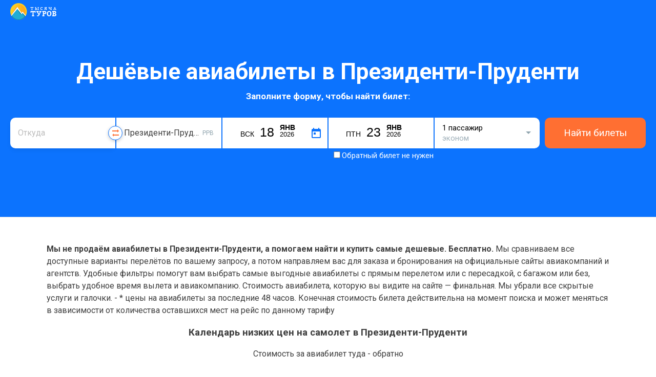

--- FILE ---
content_type: text/html; charset=UTF-8
request_url: https://aviabilet.1000turov.ru/cities/Presidente-Prudente
body_size: 34796
content:
<!DOCTYPE html><html lang="ru"><head><!-- TradeDoubler site verification 3001110 --><meta charset="utf-8"><link type="/image/vnd.microsoft.icon" rel="shortcut icon" href="/img/favicon.ico"><meta property="og:image" content="https://1000turov.ru/image_new2.png" /><!-- Стили для всех версий IE --><!--[if IE]><div class="ie6">
		        Браузер, который вы используете, не может корректно отобразить эту страницу. Пожалуйста, обновите его.
		    </div><![endif]--><title>Дешевые авиабилеты в Президенти-Пруденти (PPB) и распродажи билетов на самолет в Президенти-Пруденти (PPB) на aviabilet.1000turov.ru</title><meta name="keywords" content="авиабилеты в Президенти-Пруденти, цены на авиабилеты в Президенти-Пруденти, билеты на самолёт в Президенти-Пруденти стоимость"><meta name="description" content="Сравнение цен на авиабилеты в Президенти-Пруденти (PPB). Поиск дешёвых билетов на самолет в Президенти-Пруденти на aviabilet.1000turov.ru."><meta property="og:title" content="Дешевые авиабилеты в Президенти-Пруденти (PPB) и распродажи билетов на самолет в Президенти-Пруденти (PPB) на aviabilet.1000turov.ru"><meta property="og:description" content="Сравнение цен на авиабилеты в Президенти-Пруденти (PPB). Поиск дешёвых билетов на самолет в Президенти-Пруденти на aviabilet.1000turov.ru."><meta name="viewport" content="width=device-width, initial-scale=1.0, maximum-scale=1.0, user-scalable=yes"><meta http-equiv="X-UA-Compatible" content="IE=edge"><!-- Le styles --><link href="/img/favicon.ico" rel="shortcut icon" type="image/vnd.microsoft.icon"><!-- Scripts --><!--[if lt IE 9]><script type="text/javascript" src="/js/respond.min.js"></script><![endif]--></head><!--<script type="text/javascript" src="//popup-static.unisender.com/service/loader.js?c=7708" id="unisender-popup-forms"></script>--><style>

        .modal-box.show-modal, .sidebar-modal.best, .sidebar-wrapper{
            display:none!important;
        }

        .special_offers_route{
            margin: auto 0;
            font-size: 20px;
            font-weight: bold;
        }

        .special_offers_price a{
            background: #ff6f32;
            color: white;
            display: block;
            padding: 10px 30px 10px;
            border-radius: 10px;
            font-size: 18px;
            font-weight: bold;
            text-decoration: none;
        }


        .special_offers_line{
            display: flex;
            flex-wrap: wrap;
            justify-content: space-between;
            padding: 15px;
        }
        .special_offers_item{
            margin-top: 30px;
            border: 1px solid rgb(255, 111, 50);
        }

        .special_offers_title{
            background: rgb(255, 111, 50);
            color: white;
            padding: 12px;
            color: white;
            font-weight: 600;
            font-size: 20px;
        }



         .airports_distance{
            font-size: 12px;
            color: darkgrey;
        }

        .airports_cities{
            padding: 15px;
        }

        .airports_city_title{
            font-size: 16px;
            font-weight: bold;
            padding: 0 0 15px;
        }

        .airport_item{
            display: flex;
            justify-content: space-between;
            border-bottom: 1px solid #0c73fe21;
            margin: 0px 10px 10px 0;
            /* width: 96%; */
        }



        .airports_direction {
            display: grid;
            grid-template-columns: 50% 50%;
            border: 1px solid #ccc;
            border-collapse: collapse;
      
            border-radius: 10px;
        }


         .airports_name a{
            color: #0073ff;
            text-decoration: none;
            font-weight: 500;
            transition: transform .2s ease-in-out;
        }
         .airports_name a:hover{
            color:#ff6f32;
            transition: transform .2s ease-in-out;
         }
        

        .table thead th{
            background: #0c73fe;
            color: white;
        }

        .swap-iata:hover{
            transform: translateY(-50%) scale(1.15);
        }

        .swap-iata:hover .swap-iata-arrow-top {
            transform: rotate(.5turn) translateX(-2px);
        }
        .swap-iata:hover .swap-iata-arrow-bottom {
            transform: translateX(-2px);
        }
        .swap-iata{
            position: absolute;
            z-index: 26;
            top: 50%;
            right: -14px;
            width: 26px;
            height: 26px;
            display: flex;
            flex-direction: column;
            justify-content: center;
            align-items: center;
            transform: translateY(-50%);
            cursor: pointer;
            background: white;
            border: 1px #0c73fe solid;
            border-radius: 50px;
            box-shadow: 0 2px 6px rgb(0 0 0 / 20%);
            transition: transform .2s ease-in-out;
        }
        .swap-iata-arrow-top{
            transform: rotate(.5turn) translateX(0);
            width: 13px;
            height: 6px;
            display: flex;
            flex-direction: column;
            justify-content: center;
            transition: transform .2s ease-in-out;
        }
        .swap-iata-arrow-bottom{
            width: 13px;
            height: 6px;
            display: flex;
            flex-direction: column;
            justify-content: center;
            transition: transform .2s ease-in-out;
            margin-top: 2px;
        }
        .near_airport{
                padding: 5px 0 5px;
        }
        .near_airport_a{
            color: #0c73fe;
            text-decoration: none;
            padding: 9px 0 4px;
        }
        .table {
          border: 1px solid #ccc;
          border-collapse: collapse;
          margin: 0;
          padding: 0;
          width: 100%;
          .table-layout: fixed;
        }
        
        .table caption {
          font-size: 1.5em;
          margin: .5em 0 .75em;
        }
        @media (max-width: 567px){
            .swap-iata {
                top: 100%;
                right: 15px;
                transform: rotate(90deg) translateX(calc(-50% - 2px));
            }
        }
        
        
        .table th,
        .table td {
          padding: .625em;
          text-align: center;
        }
        
        .table th {
          font-size: .85em;
          letter-spacing: .1em;
          text-transform: uppercase;
        }
         .table td, .table th {
            padding: 10px 18px;
            text-align: left;
            outline: none;
            vertical-align: top;
        }
        @media screen and (max-width: 600px) {
        .table>tbody>tr>td a {
 
            font-size: 14px;

        }
        h2 {
            font-size: 22px;
            line-height: 1.4;
            margin: 40px 0 15px;
            text-align: center;
        }
          .table {
            border: 0;
          }
          
          .table td, .table th {

                width: 39%;
            }
        
          .table caption {
            font-size: 1.3em;
          }
          .table td, .table th {
                padding: 5px 5px;
                text-align: left;
                outline: none;
                width: 47%;
                vertical-align: top;
            }
          .table thead {
            border: none;
            clip: rect(0 0 0 0);
            height: 1px;
            margin: -1px;
            overflow: hidden;
            padding: 0;
            position: absolute;
            width: 1px;
          }
          
          .table tr {
            border-bottom: 3px solid #ddd;
            display: flex;
            margin-bottom: 5px;
            flex-wrap: wrap;
            justify-content: space-between;
          }
          
          .table td {
            border-bottom: 1px solid #ddd;
            display: block;
            font-size: .8em;
   
          }
          
          .table td::before {
           content: attr(data-label);
            /* float: left; */
            font-weight: bold;
            text-transform: uppercase;
            display: block;
            font-size: 10px;
            color: grey;
            margin-top: 5px;
            line-height: 13px;
          }
          
          .table td:last-child {
            border-bottom: 0;
            width: 100%;
          }
          .table .link_ticket{
            opacity:1!important;
          }
        }
        
        

        .table .link_ticket{
            display: block;
            padding: 3px;
            opacity: 0;
            margin: -9px -18px -8px;
            background: #ff6f32;
            -webkit-box-shadow: inset 0 -1px 0 #ce6408;
            box-shadow: inset 0 -1px 0 #ce6408;
            border: 0;
            height: 36px;
            line-height: 2.1875rem;
            text-align: center;
            -webkit-transition: all .3s;
            transition: all .3s;
            color: #fff;
            cursor: pointer;
        }
        .table tr:hover td .link_ticket{
            opacity:1;
        }

        .table {
            width: 100%;
            max-width: 100%;
            margin-bottom: 20px;
        }
        .table tr:nth-child(2n) td {
            background: #f2f2f2;
        }
        .table tr:hover td, .table tr:nth-child(2n):hover td {
            background: #fff0cc!important;
        }
       
        .table>thead>tr>th {
            vertical-align: bottom;
            border-bottom: 2px solid #21add5;
       
            line-height: 1.42857143;
        }
        .table>tbody>tr>td {
            transition: .3s box-shadow ease;
        }
        .table>tbody>tr>td a{
            color: #0c73fe;
            text-decoration: none;
        }
        .country-best-prices-ul{
            display:flex;
            clear: both;
            list-style: none;
            margin: 0;
            padding-left: 0;
            -ms-flex-wrap: wrap;
            flex-wrap: wrap;
        }
        .country-best-prices-ul li {
            width: 47%;
            padding: 0 3% 5px 0!important;
        }
        .index-list-find-input{
            display: block;
            padding-left: 28px;
            height: 34px;
            -webkit-box-sizing: border-box;
            box-sizing: border-box;
            padding: 5px;
            line-height: 1.125rem;
            color: #262626;
            border: 1px solid #ccc;
            border-radius: 5px;
            outline: 0;
            background: #fff;
            -webkit-transition: all .25s ease-out;
            transition: all .25s ease-out;
            width: 100%;
            padding-left: 28px;
        }
        .index-list-find-input:after {
            content: "";
            display: block;
            background: url(/assets/search-icon.svg) no-repeat;
            width: 16px;
            height: 16px;
            position: absolute;
            left: 6px;
            top: 9px;
        }
        .index-alphabet{
            list-style: none;
            display: -webkit-box;
            display: -ms-flexbox;
            display: flex;
            font-size: .8125rem;
            padding-left: 0;
        }
        .index-alphabet li{
            margin-right: 7px;
        }
        .index-alphabet li a{
            cursor: pointer;
            padding: 3px;
            color: #0c73fe;
        }
        .index-alphabet li a.active{
            color: #000;
            border-bottom: 2px solid #000;
            cursor: default;
        }
        .all-countries-list{
            display: flex;
            -ms-flex-wrap: wrap;
            flex-wrap: wrap;
            list-style: none;
            margin: 0;
            padding: 0;
        }
        
        .all-countries-list li{
            width: 31.3%;
            padding-right: 20px;
            overflow: hidden;
            text-overflow: ellipsis;
            line-height: 1.25rem;
            font-size: .8125rem;
            margin-bottom: 15px;
        }
        .all-countries-list li a {
            color: #0c73fe;
            text-decoration: none;
        }
        
        @media (max-width: 767px){
            .all-countries-list li {
                width: 50%;
                padding-right: 0;
            }
        }
        
         h2 {
            font-size: 1.875rem;
            line-height: 1.4;
            margin: 40px 0 15px;
        }
        .country-best-prices-item{
            margin: 5px 0 5px;
        }
        .country-best-prices-item a{
            color: #0c73fe;
            text-decoration: none;
        }
        .country-best-prices-list-price {
            float: right;
            display: inline-block;
        }
        .country-best-prices-ul{
            list-style: none;
            margin: 0;
            padding-left: 0;
        }


        .nav-multi-col__link {

            font-size: 14px;
        }

        .style-49.error:after {
            position: absolute;
            display: -webkit-box;
            display: -ms-flexbox;
            display: flex;
            -webkit-box-align: center;
            -ms-flex-align: center;
            align-items: center;
            min-height: 20px;
            left: 0;
            right: 0;
            -webkit-box-sizing: border-box;
            box-sizing: border-box;
            width: 100%;
            bottom: 65%;
            pointer-events: none;
            line-height: 1.3;
            padding: 2px 5px 2px 17px;
            background: #ff6663;
            border: 2px solid #ff6663;
            color: #fff;
            font-size: .625rem;
            z-index: 2;
            text-transform: uppercase;
            content: "УКАЖИТЕ ДАТУ";
        }
        .style-42.error:after {
            position: absolute;
            display: -webkit-box;
            display: -ms-flexbox;
            display: flex;
            -webkit-box-align: center;
            -ms-flex-align: center;
            align-items: center;
            min-height: 20px;
            left: 0;
            right: 0;
            -webkit-box-sizing: border-box;
            box-sizing: border-box;
            width: 100%;
            bottom: 65%;
            pointer-events: none;
            line-height: 1.3;
            padding: 2px 5px 2px 17px;
            background: #ff6663;
            border: 2px solid #ff6663;
            color: #fff;
            font-size: .625rem;
            z-index: 2;
            text-transform: uppercase;
            content: "УКАЖИТЕ ГОРОД ПРИБЫТИЯ";
        }

        .style-36.error:after {
            border-radius: 8px 0 0 0;
            position: absolute;
            display: -webkit-box;
            display: -ms-flexbox;
            display: flex;
            -webkit-box-align: center;
            -ms-flex-align: center;
            align-items: center;
            min-height: 20px;
            left: 0;
            right: 0;
            -webkit-box-sizing: border-box;
            box-sizing: border-box;
            width: 100%;
            bottom: 65%;
            pointer-events: none;
            line-height: 1.3;
            padding: 2px 5px 2px 17px;
            background: #ff6663;
            border: 2px solid #ff6663;
            color: #fff;
            font-size: .625rem;
            z-index: 2;
            text-transform: uppercase;
            content: "УКАЖИТЕ ГОРОД ВЫЛЕТА";
        }
        
        .style-36.error:after {
            position: absolute;
            display: -webkit-box;
            display: -ms-flexbox;
            display: flex;
            -webkit-box-align: center;
            -ms-flex-align: center;
            align-items: center;
            min-height: 20px;
            left: 0;
            right: 0;
            -webkit-box-sizing: border-box;
            box-sizing: border-box;
            width: 100%;
            bottom: 65%;
            pointer-events: none;
            line-height: 1.3;
            padding: 2px 5px 2px 17px;
            background: #ff6663;
            border: 2px solid #ff6663;
            color: #fff;
            font-size: .625rem;
            z-index: 2;
            text-transform: uppercase;
            content: "УКАЖИТЕ ГОРОД ВЫЛЕТА";
        }


        .style-pop-people-8, .style-pop-people-12{
          position: relative;
          -webkit-transition: all .5s;
          -moz-transition: all .5s;
          transition: all .5s;
        }
        
        
        .style-pop-people-8 span, .style-pop-people-13 span {
            /* background: #fff; */
            background-color: #0c131d;
            border-radius: 3px;
            box-shadow: 0 6px 9px rgb(0 0 0 / 8%);
            color: #fff;
            font-size: 13px;
            /* color: #222; */
            font-size: 13px;
            font-weight: normal;
            line-height: 14px;
            position: absolute;
            bottom: 0;
            min-width: 290px;
            right: 0px;
            padding: 5px 7px;
            visibility: hidden;
            opacity: 0;
            -webkit-transition: all .4s;
            -moz-transition: all .4s;
            transition: all .4s;
        }
        
        .style-pop-people-8 span:before, .style-pop-people-13 span:before {
            content: '';
            border-left: 5px solid transparent;
            border-right: 5px solid transparent;
            border-top: 5px solid #0c131d;
            position: absolute;
            bottom: -5px;
            right: 7px;
        }
        
        .style-pop-people-8:hover span, .style-pop-people-13:hover span {
            bottom: 35px;
            visibility: visible;
            opacity: 1;
        }


        .btn-count-activ{
            background: rgb(12, 115, 254) none repeat scroll 0% 0% / auto padding-box border-box;
        }
        .btn-count-noactiv{
            background-color: #cdd4de;
        }

        .style-pop-people-47:checked~.style-pop-people-48:after {
            background-color: #0c73fe;
        }

        .style-pop-people-48:after {
            content: "";
            width: 8px;
            height: 8px;
            position: absolute;
            top: 50%;
            left: 50%;
            background: 0 0;
            border-radius: 50%;
            -webkit-transform: translate(-50%,-50%);
            transform: translate(-50%,-50%);
            -webkit-transition: background-color .26s ease;
            transition: background-color .26s ease;
        }
        .style-pop-people-0.open{
            opacity: 1;
            display: block;
        }
       .style-pop-people-0 {
             width: 100%;
            padding: 15px;
            display: flex;
            position: absolute;
            box-shadow: 0 2px 5px 0 rgb(0 0 0 / 25%);
            /* border: 1px solid red; */
            border-bottom-right-radius: 5px;
            border-bottom-left-radius: 5px;
            -webkit-box-orient: vertical;
            -webkit-box-direction: normal;
            flex-direction: column;
            -webkit-box-flex: 1;
            flex-grow: 1;
            box-sizing: border-box;
            -webkit-tap-highlight-color: rgba(0, 0, 0, 0);
            background: white;
            opacity: 0;
            display: none;
            z-index: 2;
        }

    .style-pop-people-1 {
        box-sizing: border-box;
        -webkit-tap-highlight-color: rgba(0, 0, 0, 0);
    }

    .style-pop-people-2 {
        display: flex;
        -webkit-box-pack: justify;
        justify-content: space-between;
        margin-bottom: 10px;
        box-sizing: border-box;
        -webkit-tap-highlight-color: rgba(0, 0, 0, 0);
    }

    .style-pop-people-3 {
        font-size: 14px;
        color: rgb(12, 19, 29);
        line-height: 18px;
        padding-right: 10px;
        box-sizing: border-box;
        -webkit-tap-highlight-color: rgba(0, 0, 0, 0);
    }

    .style-pop-people-4 {
        font-weight: 600;
        font-size: 14px;
        box-sizing: border-box;
        -webkit-tap-highlight-color: rgba(0, 0, 0, 0);
    }

    .style-pop-people-5 {
        font-size: 12px;
        color: rgb(144, 164, 174);
        display: block;
        font-weight: 400;
        box-sizing: border-box;
        -webkit-tap-highlight-color: rgba(0, 0, 0, 0);
    }

    .style-pop-people-6 {
        display: flex;
        -webkit-box-align: center;
        align-items: center;
        -webkit-box-pack: justify;
        justify-content: space-between;
        box-sizing: border-box;
        -webkit-tap-highlight-color: rgba(0, 0, 0, 0);
    }

    .style-pop-people-7 {
        box-sizing: border-box;
        -webkit-tap-highlight-color: rgba(0, 0, 0, 0);
    }

    .style-pop-people-8 {

        width: 24px;
        height: 24px;
        border-radius: 12px;
        color: rgb(255, 255, 255);
        display: block;
        position: relative;
        cursor: pointer;
        user-select: none;
        text-decoration: none solid rgb(255, 255, 255);
        box-sizing: border-box;
        -webkit-tap-highlight-color: rgba(0, 0, 0, 0);
    }

    .style-pop-people-9 {
        position: absolute;
        inset: 0px;
        margin: auto;
        box-sizing: border-box;
        -webkit-tap-highlight-color: rgba(0, 0, 0, 0);
        overflow: hidden;
    }

    .style-pop-people-10 {
        box-sizing: border-box;
        -webkit-tap-highlight-color: rgba(0, 0, 0, 0);
    }

    .style-pop-people-11 {
        display: block;
        width: 8px;
        font-size: 14px;
        font-weight: 600;
        text-align: center;
        margin: 0px 11px;
        box-sizing: border-box;
        -webkit-tap-highlight-color: rgba(0, 0, 0, 0);
    }

    .style-pop-people-12 {
        box-sizing: border-box;
        -webkit-tap-highlight-color: rgba(0, 0, 0, 0);
    }

    .style-pop-people-13 {

        cursor: default;
        width: 24px;
        height: 24px;
        border-radius: 12px;
        color: rgb(255, 255, 255);
        display: block;
        position: relative;
        user-select: none;
        text-decoration: none solid rgb(255, 255, 255);
        box-sizing: border-box;
        -webkit-tap-highlight-color: rgba(0, 0, 0, 0);
    }

    .style-pop-people-14 {
        position: absolute;
        inset: 0px;
        margin: auto;
        box-sizing: border-box;
        -webkit-tap-highlight-color: rgba(0, 0, 0, 0);
        overflow: hidden;
    }

    .style-pop-people-15 {
        box-sizing: border-box;
        -webkit-tap-highlight-color: rgba(0, 0, 0, 0);
    }

    .style-pop-people-16 {
        display: flex;
        -webkit-box-pack: justify;
        justify-content: space-between;
        margin-bottom: 10px;
        box-sizing: border-box;
        -webkit-tap-highlight-color: rgba(0, 0, 0, 0);
    }

    .style-pop-people-17 {
        font-size: 14px;
        color: rgb(12, 19, 29);
        line-height: 18px;
        padding-right: 10px;
        box-sizing: border-box;
        -webkit-tap-highlight-color: rgba(0, 0, 0, 0);
    }

    .style-pop-people-18 {
        font-weight: 600;
        font-size: 14px;
        box-sizing: border-box;
        -webkit-tap-highlight-color: rgba(0, 0, 0, 0);
    }

    .style-pop-people-19 {
        font-size: 12px;
        color: rgb(144, 164, 174);
        display: block;
        font-weight: 400;
        box-sizing: border-box;
        -webkit-tap-highlight-color: rgba(0, 0, 0, 0);
    }

    .style-pop-people-20 {
        display: flex;
        -webkit-box-align: center;
        align-items: center;
        -webkit-box-pack: justify;
        justify-content: space-between;
        box-sizing: border-box;
        -webkit-tap-highlight-color: rgba(0, 0, 0, 0);
    }

    .style-pop-people-21 {
        box-sizing: border-box;
        -webkit-tap-highlight-color: rgba(0, 0, 0, 0);
    }

    .style-pop-people-22 {
        background: rgb(12, 115, 254) none repeat scroll 0% 0% / auto padding-box border-box;
        width: 24px;
        height: 24px;
        border-radius: 12px;
        color: rgb(255, 255, 255);
        display: block;
        position: relative;
        cursor: pointer;
        user-select: none;
        text-decoration: none solid rgb(255, 255, 255);
        box-sizing: border-box;
        -webkit-tap-highlight-color: rgba(0, 0, 0, 0);
    }

    .style-pop-people-23 {
        position: absolute;
        inset: 0px;
        margin: auto;
        box-sizing: border-box;
        -webkit-tap-highlight-color: rgba(0, 0, 0, 0);
        overflow: hidden;
    }

    .style-pop-people-24 {
        box-sizing: border-box;
        -webkit-tap-highlight-color: rgba(0, 0, 0, 0);
    }

    .style-pop-people-25 {
        display: block;
        width: 8px;
        font-size: 14px;
        font-weight: 600;
        text-align: center;
        margin: 0px 11px;
        box-sizing: border-box;
        -webkit-tap-highlight-color: rgba(0, 0, 0, 0);
    }

    .style-pop-people-26 {
        box-sizing: border-box;
        -webkit-tap-highlight-color: rgba(0, 0, 0, 0);
    }

    .style-pop-people-27 {
        background-color: rgb(205, 212, 222);
        cursor: default;
        width: 24px;
        height: 24px;
        border-radius: 12px;
        color: rgb(255, 255, 255);
        display: block;
        position: relative;
        user-select: none;
        text-decoration: none solid rgb(255, 255, 255);
        box-sizing: border-box;
        -webkit-tap-highlight-color: rgba(0, 0, 0, 0);
    }

    .style-pop-people-28 {
        position: absolute;
        inset: 0px;
        margin: auto;
        box-sizing: border-box;
        -webkit-tap-highlight-color: rgba(0, 0, 0, 0);
        overflow: hidden;
    }

    .style-pop-people-29 {
        box-sizing: border-box;
        -webkit-tap-highlight-color: rgba(0, 0, 0, 0);
    }

    .style-pop-people-30 {
        margin-bottom: 0px;
        display: flex;
        -webkit-box-pack: justify;
        justify-content: space-between;
        box-sizing: border-box;
        -webkit-tap-highlight-color: rgba(0, 0, 0, 0);
    }

    .style-pop-people-31 {
        font-size: 14px;
        color: rgb(12, 19, 29);
        line-height: 18px;
        padding-right: 10px;
        box-sizing: border-box;
        -webkit-tap-highlight-color: rgba(0, 0, 0, 0);
    }

    .style-pop-people-32 {
        font-weight: 600;
        font-size: 14px;
        box-sizing: border-box;
        -webkit-tap-highlight-color: rgba(0, 0, 0, 0);
    }

    .style-pop-people-33 {
        font-size: 12px;
        color: rgb(144, 164, 174);
        display: block;
        font-weight: 400;
        box-sizing: border-box;
        -webkit-tap-highlight-color: rgba(0, 0, 0, 0);
    }

    .style-pop-people-34 {
        display: flex;
        -webkit-box-align: center;
        align-items: center;
        -webkit-box-pack: justify;
        justify-content: space-between;
        box-sizing: border-box;
        -webkit-tap-highlight-color: rgba(0, 0, 0, 0);
    }

    .style-pop-people-35 {
        box-sizing: border-box;
        -webkit-tap-highlight-color: rgba(0, 0, 0, 0);
    }

    .style-pop-people-36 {
        background: rgb(12, 115, 254) none repeat scroll 0% 0% / auto padding-box border-box;
        width: 24px;
        height: 24px;
        border-radius: 12px;
        color: rgb(255, 255, 255);
        display: block;
        position: relative;
        cursor: pointer;
        user-select: none;
        text-decoration: none solid rgb(255, 255, 255);
        box-sizing: border-box;
        -webkit-tap-highlight-color: rgba(0, 0, 0, 0);
    }

    .style-pop-people-37 {
        position: absolute;
        inset: 0px;
        margin: auto;
        box-sizing: border-box;
        -webkit-tap-highlight-color: rgba(0, 0, 0, 0);
        overflow: hidden;
    }

    .style-pop-people-38 {
        box-sizing: border-box;
        -webkit-tap-highlight-color: rgba(0, 0, 0, 0);
    }

    .style-pop-people-39 {
        display: block;
        width: 8px;
        font-size: 14px;
        font-weight: 600;
        text-align: center;
        margin: 0px 11px;
        box-sizing: border-box;
        -webkit-tap-highlight-color: rgba(0, 0, 0, 0);
    }

    .style-pop-people-40 {
        box-sizing: border-box;
        -webkit-tap-highlight-color: rgba(0, 0, 0, 0);
    }

    .style-pop-people-41 {
        background-color: rgb(205, 212, 222);
        cursor: default;
        width: 24px;
        height: 24px;
        border-radius: 12px;
        color: rgb(255, 255, 255);
        display: block;
        position: relative;
        user-select: none;
        text-decoration: none solid rgb(255, 255, 255);
        box-sizing: border-box;
        -webkit-tap-highlight-color: rgba(0, 0, 0, 0);
    }

    .style-pop-people-42 {
        position: absolute;
        inset: 0px;
        margin: auto;
        box-sizing: border-box;
        -webkit-tap-highlight-color: rgba(0, 0, 0, 0);
        overflow: hidden;
    }

    .style-pop-people-43 {
        box-sizing: border-box;
        -webkit-tap-highlight-color: rgba(0, 0, 0, 0);
    }

    .style-pop-people-44 {
        margin-top: 15px;
        padding-top: 10px;
        border-top: 1px solid rgb(223, 229, 236);
        box-sizing: border-box;
        -webkit-tap-highlight-color: rgba(0, 0, 0, 0);
    }

    .style-pop-people-45 {
        box-sizing: border-box;
        -webkit-tap-highlight-color: rgba(0, 0, 0, 0);
    }

    .style-pop-people-46 {
        width: 100%;
        padding: 6px 0px;
        display: flex;
        -webkit-box-pack: start;
        justify-content: flex-start;
        -webkit-box-align: center;
        align-items: center;
        cursor: pointer;
        box-sizing: border-box;
        -webkit-tap-highlight-color: rgba(0, 0, 0, 0);
    }

    .style-pop-people-47 {
        margin: 0px;
        display: none;
        box-sizing: border-box;
        -webkit-tap-highlight-color: rgba(0, 0, 0, 0);
        padding: 0px;
        line-height: normal;
        color: rgb(12, 19, 29);
        font: 15px -apple-system, BlinkMacSystemFont, Inter, Roboto, Helvetica, Arial, sans-serif;
        outline: rgb(12, 19, 29) none 0px;
    }

    .style-pop-people-48 {
        background-color: rgb(255, 255, 255);
        width: 18px;
        height: 18px;
        position: relative;
        border: 1px solid rgb(160, 176, 185);
        border-radius: 50%;
        transition: background-color 0.26s ease 0s, border-color 0.26s ease 0s;
        box-sizing: border-box;
        -webkit-tap-highlight-color: rgba(0, 0, 0, 0);
    }

    .style-pop-people-49 {
        color: rgb(12, 19, 29);
        margin-left: 8px;
        font-weight: 600;
        font-size: 14px;
        line-height: 21px;
        transition: color 0.26s ease 0s;
        user-select: none;
        box-sizing: border-box;
        -webkit-tap-highlight-color: rgba(0, 0, 0, 0);
    }

    .style-pop-people-50 {
        box-sizing: border-box;
        -webkit-tap-highlight-color: rgba(0, 0, 0, 0);
    }

    .style-pop-people-51 {
        width: 100%;
        padding: 6px 0px;
        display: flex;
        -webkit-box-pack: start;
        justify-content: flex-start;
        -webkit-box-align: center;
        align-items: center;
        cursor: pointer;
        box-sizing: border-box;
        -webkit-tap-highlight-color: rgba(0, 0, 0, 0);
    }

    .style-pop-people-52 {
        margin: 0px;
        display: none;
        box-sizing: border-box;
        -webkit-tap-highlight-color: rgba(0, 0, 0, 0);
        padding: 0px;
        line-height: normal;
        color: rgb(12, 19, 29);
        font: 15px -apple-system, BlinkMacSystemFont, Inter, Roboto, Helvetica, Arial, sans-serif;
        outline: rgb(12, 19, 29) none 0px;
    }

    .style-pop-people-53 {
        background-color: rgb(255, 255, 255);
        width: 18px;
        height: 18px;
        position: relative;
        border: 1px solid rgb(160, 176, 185);
        border-radius: 50%;
        transition: background-color 0.26s ease 0s, border-color 0.26s ease 0s;
        box-sizing: border-box;
        -webkit-tap-highlight-color: rgba(0, 0, 0, 0);
    }

    .style-pop-people-54 {
        color: rgb(12, 19, 29);
        margin-left: 8px;
        font-weight: 600;
        font-size: 14px;
        line-height: 21px;
        transition: color 0.26s ease 0s;
        user-select: none;
        box-sizing: border-box;
        -webkit-tap-highlight-color: rgba(0, 0, 0, 0);
    }

    .style-pop-people-55 {
        box-sizing: border-box;
        -webkit-tap-highlight-color: rgba(0, 0, 0, 0);
    }

    .style-pop-people-56 {
        width: 100%;
        padding: 6px 0px;
        display: flex;
        -webkit-box-pack: start;
        justify-content: flex-start;
        -webkit-box-align: center;
        align-items: center;
        cursor: pointer;
        box-sizing: border-box;
        -webkit-tap-highlight-color: rgba(0, 0, 0, 0);
    }

    .style-pop-people-57 {
        margin: 0px;
        display: none;
        box-sizing: border-box;
        -webkit-tap-highlight-color: rgba(0, 0, 0, 0);
        padding: 0px;
        line-height: normal;
        color: rgb(12, 19, 29);
        font: 15px -apple-system, BlinkMacSystemFont, Inter, Roboto, Helvetica, Arial, sans-serif;
        outline: rgb(12, 19, 29) none 0px;
    }

    .style-pop-people-58 {
        background-color: rgb(255, 255, 255);
        width: 18px;
        height: 18px;
        position: relative;
        border: 1px solid rgb(160, 176, 185);
        border-radius: 50%;
        transition: background-color 0.26s ease 0s, border-color 0.26s ease 0s;
        box-sizing: border-box;
        -webkit-tap-highlight-color: rgba(0, 0, 0, 0);
    }

    .style-pop-people-59 {
        color: rgb(12, 19, 29);
        margin-left: 8px;
        font-weight: 600;
        font-size: 14px;
        line-height: 21px;
        transition: color 0.26s ease 0s;
        user-select: none;
        box-sizing: border-box;
        -webkit-tap-highlight-color: rgba(0, 0, 0, 0);
    }

    .style-pop-people-60 {
        box-sizing: border-box;
        -webkit-tap-highlight-color: rgba(0, 0, 0, 0);
    }

    .style-pop-people-61 {
        width: 100%;
        padding: 6px 0px;
        display: flex;
        -webkit-box-pack: start;
        justify-content: flex-start;
        -webkit-box-align: center;
        align-items: center;
        cursor: pointer;
        box-sizing: border-box;
        -webkit-tap-highlight-color: rgba(0, 0, 0, 0);
    }

    .style-pop-people-62 {
        margin: 0px;
        display: none;
        box-sizing: border-box;
        -webkit-tap-highlight-color: rgba(0, 0, 0, 0);
        padding: 0px;
        line-height: normal;
        color: rgb(12, 19, 29);
        font: 15px -apple-system, BlinkMacSystemFont, Inter, Roboto, Helvetica, Arial, sans-serif;
        outline: rgb(12, 19, 29) none 0px;
    }

    .style-pop-people-63 {
        background-color: rgb(255, 255, 255);
        width: 18px;
        height: 18px;
        position: relative;
        border: 1px solid rgb(12, 115, 254);
        border-radius: 50%;
        transition: background-color 0.26s ease 0s, border-color 0.26s ease 0s;
        border-color: rgb(12, 115, 254);
        box-sizing: border-box;
        -webkit-tap-highlight-color: rgba(0, 0, 0, 0);
    }

    .style-pop-people-64 {
        color: rgb(12, 115, 254);
        margin-left: 8px;
        font-weight: 600;
        font-size: 14px;
        line-height: 21px;
        transition: color 0.26s ease 0s;
        user-select: none;
        box-sizing: border-box;
        -webkit-tap-highlight-color: rgba(0, 0, 0, 0);
    }

    .style-pop-people-65 {
        display: none;
        appearance: button;
        text-transform: none;
        margin: auto 0px 0px;
        width: 100%;
        padding: 10px 0px;
        background: rgb(255, 111, 50) none repeat scroll 0% 0% / auto padding-box border-box;
        box-shadow: rgb(255, 82, 31) 0px 1px 0px 0px, rgba(0, 0, 0, 0.1) 0px 2px 1px 0px;
        border-radius: 5px;
        font-weight: 600;
        font-size: 14px;
        color: rgb(255, 255, 255);
        text-align: center;
        margin-top: auto;
        border: 0px none rgb(255, 255, 255);
        box-sizing: border-box;
        -webkit-tap-highlight-color: rgba(0, 0, 0, 0);
        cursor: pointer;
        overflow: visible;
        outline: rgb(255, 255, 255) none 0px;
    }

        .style-58:after {
            content: "";
            display: block;
            height: 0;
            width: 0;
            border: 5px solid transparent;
            border-top-color: #90a4ae;
            position: absolute;
            right: 17px;
            top: 5px;
            bottom: 0;
            margin: auto;
            -webkit-transition: -webkit-transform .15s ease-out;
            transition: -webkit-transform .15s ease-out;
            transition: transform .15s ease-out;
            transition: transform .15s ease-out,-webkit-transform .15s ease-out;
        }

        div.datetime-container,
        div.datetime-container * {
            box-sizing: border-box;
            font-family: arial, sans-serif;
        }
        .fix-float:after {
            clear: both;
            content: "";
            display: table;
        }

        div.datetime-container button.date,
        div.datetime-container button.time {
            -webkit-appearance: none;
            background-color: #f4f4f4;
            border: 0;
            border-radius: 5px 5px 0 0;
            cursor: pointer;
            outline: 0;
            padding: 0;
            text-transform: uppercase;
            width: 100%;
        }
        div.datetime-container button.w-50 {
            float: left;
            width: 50%;
        }
        div.datetime-container button.active {
            background-color: #fec601;
            color: #000;
        }
        div.datetime-container button > span {
            display: inline-block;
            margin: 0 -2px;
        }
        div.datetime-container button span.week-day {
            font-size: 14px;
            text-align: right;
        }
        div.datetime-container button span.hours,
        div.datetime-container button span.month-day {
            font-size: 36px;
            text-align: center;
            width: 45px;
        }
        div.datetime-container button span.month-year {
            font-size: 16px;
            text-align: left;
        }
        div.datetime-container span.month-year span {
            font-size: 14px;
            font-weight: 700;
            position: relative;
            top: 2px;
        }
        div.datetime-container button span.minutes {
            font-size: 18px;
        }
        div.picker {
            background-color: #fff;
            border-radius: 0 0 5px 5px;
            box-shadow: 0 1px 10px #555;
            display: none;
            padding: 0 5px 10px;
            position: absolute;
            width: 100%;
            z-index: 2;
        }
        div.picker table {
            border-collapse: collapse;
            margin: 0 auto;
            width: 100%;
        }
        div.picker table a {
            color: #000;
            display: inline-block;
            height: 20px;
            line-height: 20px;
            text-decoration: none;
            width: 20px;
        }
        div.picker table th {
            font-size: 20px;
            font-weight: 400;
        }
        div.picker table th span.month {
            font-weight: 700;
        }
        div.picker table td,
        div.picker table th {
            border-bottom: 1px solid #ddd;
            padding: 10px 2px;
            text-align: center;
            vertical-align: middle;
            width: 14.285%;
        }
        div.picker table td.day-label {
            font-size: 14px;
            text-transform: uppercase;
        }
        div.picker table td.selectable {
            cursor: pointer;
        }
        div.picker table td.selectable:hover {
            font-weight: 700;
        }
        div.picker table a.disabled,
        div.picker table td.disabled {
            color: #ccc;
        }
        div.picker table td.end-day,
        div.picker table td.start-day,
        div.picker table td.time-selected {
            background-repeat: no-repeat;
            font-weight: 700;
        }
        div.picker table td.start-day {
            background-image: url("data:image/svg+xml;charset=utf-8,%3Csvg xmlns='http://www.w3.org/2000/svg' width='14' height='14'%3E%3Cpath fill='%23FFF' d='m0 14 6-7-6-7'/%3E%3C/svg%3E");
            background-position: 0;
        }
        div.picker table td.end-day {
            background-image: url("data:image/svg+xml;charset=utf-8,%3Csvg xmlns='http://www.w3.org/2000/svg' width='14' height='14'%3E%3Cpath fill='%23FFF' d='M14 0 8 7l6 7'/%3E%3C/svg%3E");
            background-position: 100%;
        }
        div.picker table td.start-day.end-day {
            background-image: url("data:image/svg+xml;charset=utf-8,%3Csvg xmlns='http://www.w3.org/2000/svg' width='14' height='14'%3E%3Cpath fill='%23FFF' d='m0 14 6-7-6-7'/%3E%3C/svg%3E"),
                url("data:image/svg+xml;charset=utf-8,%3Csvg xmlns='http://www.w3.org/2000/svg' width='14' height='14'%3E%3Cpath fill='%23FFF' d='M14 0 8 7l6 7'/%3E%3C/svg%3E");
            background-position: 0, 100%;
        }
        div.picker table td.active,
        div.picker table td.time-selected {
            background-color: #fec601;
            color: #000;
        }
        div.picker table td.inactive {
            background-color: #0b6e38;
            color: #fff;
        }
        div.picker table td.range {
            background-color: #eee;
        }
        div.picker table td select {
            appearance: none;
            background-image: url("data:image/svg+xml;charset=utf-8,%3Csvg width='15' height='15' xmlns='http://www.w3.org/2000/svg'%3E%3Cpath d='M13.02 7.409v-3.98L7.752 7.854 2.485 3.43v3.978l5.267 4.426z'/%3E%3C/svg%3E");
            background-position: right 0.7em top 50%;
            background-repeat: no-repeat;
            background-size: 0.65em auto;
            border: 0;
            border-radius: 5px 5px 0 0;
            font-size: 18px;
            height: 40px;
            outline: none;
            padding: 0 5px;
            width: 60px;
        }
        div.picker table td select::-ms-expand {
            display: none;
        }
        div.picker button.confirm {
            -webkit-appearance: none;
            background-color: #f4f4f4;
            border: 0;
            border-radius: 5px 5px 0 0;
            cursor: pointer;
            height: 40px;
            outline: 0;
            padding: 10px;
            text-transform: uppercase;
        }

        div.picker {
            background-color: #fff;
            border-radius: 0 0 5px 5px;
            box-shadow: 0 1px 10px #555;
            display: none;
            padding: 0 5px 10px;
            position: fixed;
            width: 100%;
            max-width: 366px;
            z-index: 2;
        }
        div.datetime-container {
            background-color: #ffffff;
            border-radius: unset;
            margin: unset;
            position: relative;
            text-align: center;
            user-select: none;
        }

        div.datetime-container button.date, div.datetime-container button.time {

            background-color: #ffffff;

        }
        div.datetime-container button span.hours, div.datetime-container button span.month-day {
            font-size: 25px;
            text-align: center;
            width: 50px;
        }
        div.datetime-container button span.month-year {
            font-size: 13px;
            text-align: left;
        }
        .iata_inp{
            display: block;
            position: absolute;
            top: 0;
            color: #90a4ae;
            right: 15px;
            font-size: .75rem;
            height: 54px;
            line-height: 3.8125rem;
            pointer-events: none;
            z-index: 3;
        }


        .autoComplete_wrapper>ul>li {
            padding: 5px 10px;
            list-style: none;
            text-align: left;
            font-size: 14px;
            color: #212121;
            transition: all .1s ease-in-out;
            border-radius: 3px;
            background-color: rgba(255,255,255,1);
            white-space: nowrap;
            overflow: hidden;
            text-overflow: ellipsis;
            transition: all .2s ease;
        }

        
        
        .autoComplete_wrapper > input::placeholder {
          color: rgba(123, 123, 123, 0.5);
          transition: all 0.3s ease;
        }
        
        .autoComplete_wrapper > ul {
          position: absolute;
          max-height: 330px;
          overflow-y: scroll;
          top: 100%;
          left: 0;
          right: 0;
          padding: 0;
          margin: 0.5rem 0 0 0;
          border-radius: 4px;
          background-color: #fff;
          border: 1px solid rgba(33, 33, 33, 0.1);
          z-index: 1000;
          min-width: 350px;
          outline: none;
        }
        
        .autoComplete_wrapper > ul > li {
          padding: 10px 20px;
          list-style: none;
          text-align: left;
          font-size: 16px;
          color: #212121;
          transition: all 0.1s ease-in-out;
          border-radius: 3px;
          background-color: rgba(255, 255, 255, 1);
          white-space: nowrap;
          overflow: hidden;
          text-overflow: ellipsis;
          transition: all 0.2s ease;
        }
        
        .autoComplete_wrapper > ul > li::selection {
          color: rgba(#ffffff, 0);
          background-color: rgba(#ffffff, 0);
        }
        
        .autoComplete_wrapper > ul > li:hover {
          cursor: pointer;
          background-color: rgba(123, 123, 123, 0.1);
        }
        
        .autoComplete_wrapper > ul > li mark {
          background-color: transparent;
          color: rgba(255, 122, 122, 1);
          font-weight: bold;
        }
        
        .autoComplete_wrapper > ul > li mark::selection {
          color: rgba(#ffffff, 0);
          background-color: rgba(#ffffff, 0);
        }
        
        .autoComplete_wrapper > ul > li[aria-selected="true"] {
          background-color: rgba(123, 123, 123, 0.1);
        }
        



        .s_f_res{
            font-size: 13px;
            color: gray;
        }

        .autoComplete_wrapper>ul>li {
            position: relative;
        }


        .iata_search{
            display: block;
            position: absolute;
            top: 0;
            color: #90a4ae;
            right: 15px;
            font-size: .75rem;
            height: 54px;
            line-height: 3.8125rem;
            pointer-events: none;
        }

         body{
            margin: 0;
        }
        .style-0 {
            cursor: auto;
            font-size: 16px;
            line-height: 24px;
            font-family: Roboto, sans-serif;
            background: rgb(255, 255, 255) none repeat scroll 0% 0% / auto padding-box border-box;
            color: rgb(62, 62, 62);
            margin: 0px;
            padding: 0px;
            border: 0px none rgb(62, 62, 62);
            vertical-align: baseline;
            background-color: rgb(255, 255, 255);
            box-sizing: border-box;
        }

        .style-1 {
            margin: 0px;
            padding: 0px;
            border: 0px none rgb(62, 62, 62);
            font: 16px / 24px Roboto, sans-serif;
            vertical-align: baseline;
            box-sizing: border-box;
        }

        .style-2 {
            --add-something-more_button_color:
                var(--navbar_button_color);
            --add-something-more_button_bg_color:
                var(--navbar_button_bg_color);
            background-color: rgb(12, 115, 254);
            position: fixed;
            width: 100%;
            z-index: 30;
            left: 0px;
            top: 0px;
            transition: top 0.25s ease 0s;
            margin: 0px;
            padding: 0px;
            border: 0px none rgb(62, 62, 62);
            font: 16px / 24px Roboto, sans-serif;
            vertical-align: baseline;
            box-sizing: border-box;
        }

        .style-3 {
            align-items: center;
            display: flex;
            flex-direction: row;
            height: 50px;
            margin: 0 auto;
            max-width: 1280px;
            padding: 0px 20px;
            width: 100%;
            border: 0px none rgb(62, 62, 62);
            font: 16px / 24px Roboto, sans-serif;
            vertical-align: baseline;
            box-sizing: border-box;
        }

        .style-4 {
            display: flex;
            justify-content: flex-start;
            font-size: 14px;
            color: rgb(62, 62, 62);
            margin: 0px;
            padding: 0px;
            border: 0px none rgb(62, 62, 62);
            vertical-align: baseline;
            text-decoration: none solid rgb(62, 62, 62);
            box-sizing: border-box;
            background-color: rgba(0, 0, 0, 0);
        }

        .style-5 {
            display: flex;
            margin: 0px;
            padding: 0px;
            border: 0px none rgb(62, 62, 62);
            font: 14px / 21px Roboto, sans-serif;
            vertical-align: baseline;
            box-sizing: border-box;
        }

        .style-6 {
            margin: -5px 0px 0px;
            width: 90px;
            margin: -5px 0px 0px;
            max-width: 100%;
            height: auto;
            padding: 0px;
            border: 0px none rgb(62, 62, 62);
            font: 14px / 21px Roboto, sans-serif;
            vertical-align: baseline;
            box-sizing: border-box;
        }

        .style-7 {
            display: flex;
            flex: 1 1 0%;
            justify-content: flex-start;
            margin-left: 32px;
            margin: 0px 0px 0px 32px;
            padding: 0px;
            border: 0px none rgb(62, 62, 62);
            font: 16px / 24px Roboto, sans-serif;
            vertical-align: baseline;
            box-sizing: border-box;
        }

        .style-8 {
            align-items: center;
            display: flex;
            justify-content: center;
            margin: 0px;
            padding: 0px;
            position: relative;
            z-index: 16;
            border: 0px none rgb(62, 62, 62);
            font: 16px / 24px Roboto, sans-serif;
            vertical-align: baseline;
            margin-top: 0px;
            margin-bottom: 0px;
            box-sizing: border-box;
        }

        .style-9 {
            display: block;
            margin-left: 10px;
            margin: 0px 0px 0px 10px;
            padding: 0px;
            border: 0px none rgb(62, 62, 62);
            font: 16px / 24px Roboto, sans-serif;
            vertical-align: baseline;
            box-sizing: border-box;
        }

        .style-10 {
            align-items: center;
            background-color: rgba(0, 0, 0, 0);
            border-radius: 10px;
            color: rgb(255, 255, 255);
            display: inline-flex;
            height: 32px;
            justify-content: center;
            overflow: hidden;
            position: relative;
            text-align: center;
            text-decoration: none solid rgb(255, 255, 255);
            text-indent: 0px;
            transition: border-color 0.3s ease-in-out 0s, background-color 0.3s ease-in-out 0s, color 0.3s ease-in-out 0s;
            transition-property: border-color, background-color, color;
            z-index: 1;
            padding: 0px 12px 0px 16px;
            font-size: 14px;
            margin: 0px;
            border: 0px none rgb(255, 255, 255);
            vertical-align: baseline;
            box-sizing: border-box;
        }

        .style-11 {
            font-size: 13px;
            line-height: 17px;
            margin: 0px;
            padding: 0px;
            border: 0px none rgb(255, 255, 255);
            vertical-align: baseline;
            box-sizing: border-box;
            color: white;
        }

        .style-12 {
            align-items: center;
            display: flex;
            flex: 1 1 0%;
            justify-content: flex-end;
            margin-left: auto;
            margin: 0px;
            padding: 0px;
            border: 0px none rgb(62, 62, 62);
            font: 16px / 24px Roboto, sans-serif;
            vertical-align: baseline;
            box-sizing: border-box;
        }

        .style-13 {
            margin: 0px;
            padding: 0px;
            border: 0px none rgb(62, 62, 62);
            font: 16px / 24px Roboto, sans-serif;
            vertical-align: baseline;
            box-sizing: border-box;
        }

        .style-14 {
            margin: 0px;
            padding: 0px;
            border: 0px none rgb(62, 62, 62);
            font: 16px / 24px Roboto, sans-serif;
            vertical-align: baseline;
            box-sizing: border-box;
        }

        .style-15 {
            margin-left: 8px;
            padding: 0px;
            border: 0px none rgb(62, 62, 62);
            font: 16px / 24px Roboto, sans-serif;
            vertical-align: baseline;
            box-sizing: border-box;
        }

        .style-16 {
            position: relative;
            margin: 0px;
            padding: 0px;
            border: 0px none rgb(62, 62, 62);
            font: 16px / 24px Roboto, sans-serif;
            vertical-align: baseline;
            box-sizing: border-box;
        }

        .style-17 {
            align-items: center;
            background-color: rgba(0, 0, 0, 0);
            border: 0px none rgb(255, 255, 255);
            border-radius: 10px;
            color: rgb(255, 255, 255);
            cursor: pointer;
            display: flex;
            height: 36px;
            overflow: hidden;
            padding: 0px 6px;
            transition-duration: 0.5s;
            transition-property: background-color;
            transition-timing-function: cubic-bezier(0.33, 0.96, 0.49, 1.01);
            font-family: Roboto, sans-serif;
            font-size: 16px;
            line-height: 24px;
            box-sizing: border-box;
            appearance: button;
            text-transform: none;
            margin: 0px;
        }

        .style-18 {
            box-sizing: border-box;
            overflow: hidden;
        }

        .style-19 {
            box-sizing: border-box;
        }

        .style-20 {
            margin: 0px;
            padding: 0px;
            border: 0px none rgb(62, 62, 62);
            font: 16px / 24px Roboto, sans-serif;
            vertical-align: baseline;
            box-sizing: border-box;
        }

        .style-21 {
            margin: 0px;
            padding: 0px;
            border: 0px none rgb(62, 62, 62);
            font: 16px / 24px Roboto, sans-serif;
            vertical-align: baseline;
            box-sizing: border-box;
        }

        .style-22 {
            position: fixed;
            z-index: 5;
            top: 0px;
            width: 100%;
            -webkit-transition: transform 0.3s ease 0s, -webkit-transform 0.3s ease 0s;
            transition: transform 0.3s ease 0s, -webkit-transform 0.3s ease 0s;
            margin: 0px;
            padding: 0px;
            border: 0px none rgb(62, 62, 62);
            font: 16px / 24px Roboto, sans-serif;
            vertical-align: baseline;
            box-sizing: border-box;
        }

        .style-23 {
            -webkit-transition: transform 0.3s ease 0s, -webkit-transform 0.3s ease 0s;
            transition: transform 0.3s ease 0s, -webkit-transform 0.3s ease 0s;
            margin: 0px;
            padding: 0px;
            border: 0px none rgb(62, 62, 62);
            font: 16px / 24px Roboto, sans-serif;
            vertical-align: baseline;
            box-sizing: border-box;
        }

        .style-24 {
            position: relative;
            min-height: 400px;
            background-color: rgb(12, 115, 254);
            display: flex;
            -webkit-box-orient: vertical;
            -webkit-box-direction: normal;
            -ms-flex-direction: column;
            flex-direction: column;
            -webkit-box-pack: center;
            -ms-flex-pack: center;
            justify-content: center;
            z-index: 2;
            height: auto;
            padding-bottom: 10px;
            -webkit-transform: matrix(1, 0, 0, 1, 0, 0);
            transform: matrix(1, 0, 0, 1, 0, 0);
            -webkit-transition: min-height 0.3s ease 0s;
            transition: min-height 0.3s ease 0s;
            margin: 25px 0 20px;
            padding: 0px 0px 10px;
            border: 0px;
            font: 16px / 24px Roboto, sans-serif;
            vertical-align: baseline;
            border-bottom: 1px solid rgb(238, 238, 238);
            box-sizing: border-box;
        }

        .style-25 {
            display: flex;
            -ms-flex-wrap: wrap;
            flex-wrap: wrap;
            -webkit-box-pack: center;
            -ms-flex-pack: center;
            justify-content: center;
            margin: auto 0;
            padding: 0px;
            border: 0px none rgb(62, 62, 62);
            font: 16px / 24px Roboto, sans-serif;
            vertical-align: baseline;
            box-sizing: border-box;
        }

        .style-26 {
            display: flex;
            -webkit-box-orient: vertical;
            -webkit-box-direction: normal;
            -ms-flex-direction: column;
            flex-direction: column;
            -webkit-box-pack: center;
            -ms-flex-pack: center;
            justify-content: center;
            -webkit-box-align: center;
            -ms-flex-align: center;
            align-items: center;
            width: 100%;

            min-height: 198px;
            color: rgb(255, 255, 255);
            padding: 50px 20px 0px;
            text-align: center;
            /* width: 100%;*/
            ;
            margin: 0px;
            border: 0px none rgb(255, 255, 255);
            font: 16px / 24px Roboto, sans-serif;
            vertical-align: baseline;
            box-sizing: border-box;
        }

        .style-27 {
            margin: 0px;
            padding: 0px;
            border: 0px none rgb(255, 255, 255);
            font: 16px / 24px Roboto, sans-serif;
            vertical-align: baseline;
            box-sizing: border-box;
        }

        .style-28 {
            margin: 0px 0px 8px;
            font-family: Roboto, sans-serif;
            font-size: 44px;
            font-weight: 700;
            line-height: 57px;
            font-variant-numeric: lining-nums;
            margin-bottom: 8px;
            padding: 0px;
            border: 0px none rgb(255, 255, 255);
            vertical-align: baseline;
            margin-top: 0px;
            color: rgb(255, 255, 255);
            box-sizing: border-box;
        }

        .style-29 {
            margin: 0px;
            line-height: 22px;
            font-size: 17px;
            font-weight: 600;
            display: block;
            padding: 0px;
            border: 0px none rgb(255, 255, 255);
            vertical-align: baseline;
            box-sizing: border-box;
        }

        .style-30 {
            width: 100%;
            max-width: 1280px;
            min-height: 178px;
            padding: 0px 20px;
            margin: 0px;
            border: 0px none rgb(62, 62, 62);
            font: 16px / 24px Roboto, sans-serif;
            vertical-align: baseline;
            box-sizing: border-box;
        }

        .style-31 {
            width: 100%;
            margin: 0px;
            padding: 0px;
            border: 0px none rgb(62, 62, 62);
            font: 16px / 24px Roboto, sans-serif;
            vertical-align: baseline;
            box-sizing: border-box;
        }

        .style-32 {
            -webkit-box-sizing: border-box;
            box-sizing: border-box;
            margin: 0px;
            padding: 0px;
            border: 0px none rgb(62, 62, 62);
            font: 16px / 24px Roboto, sans-serif;
            vertical-align: baseline;
        }

        .style-33 {
            width: 100%;
            display: grid;
            -ms-grid-columns: 1fr 2px 1fr 2px 1fr 2px 1fr 2px 1fr 2px 1fr;
            grid-template-columns: repeat(6,1fr);
            -ms-grid-rows: auto;
            grid-template-rows: auto;
            grid-template-areas: 'origin destination dates dates passengers submit' 'footer footer footer footer footer footer';
            gap: 2px;
            font-size: 15px;
            color: rgb(62, 62, 62);
            margin: 0px;
            padding: 0px;
            border: 0px none rgb(62, 62, 62);
            vertical-align: baseline;
            box-sizing: border-box;
        }

        .style-34 {
            position: relative;
            grid-area: origin / origin / origin / origin;
            box-shadow: rgba(0, 0, 0, 0.06) 0px 4px 8px 0px;
            border-radius: 10px;
            margin: 0px;
            padding: 0px;
            border: 0px none rgb(62, 62, 62);
            font: 15px / 22.5px Roboto, sans-serif;
            vertical-align: baseline;
            box-sizing: border-box;
        }

        .style-35 {
            position: relative;
            margin: 0px;
            padding: 0px;
            border: 0px none rgb(62, 62, 62);
            font: 15px / 22.5px Roboto, sans-serif;
            vertical-align: baseline;
            box-sizing: border-box;
        }

        .style-36 {
            margin: 0px;
            padding: 0px;
            border: 0px none rgb(62, 62, 62);
            font: 15px / 22.5px Roboto, sans-serif;
            vertical-align: baseline;
            box-sizing: border-box;
        }

        .style-37 {
            overflow: hidden;
            text-overflow: ellipsis;
            border-radius: 10px 0px 0px 10px;
            -webkit-appearance: none;
            border: 0px none rgb(62, 62, 62);
            -webkit-box-sizing: border-box;
            box-sizing: border-box;
            height: 60px;
            line-height: 36px;
            padding: 9px 44px 9px 15px;
            position: relative;
            -webkit-transition: border-radius 0.3s ease 0s, width 0.3s ease 0s;
            transition: border-radius 0.3s ease 0s, width 0.3s ease 0s;
            -webkit-box-shadow: rgba(0, 0, 0, 0) 0px 0px 0px 2px inset;
            box-shadow: rgba(0, 0, 0, 0) 0px 0px 0px 2px inset;
            z-index: 1;
            width: 100%;
            background-color: rgb(255, 255, 255);
            color: rgb(62, 62, 62);
            font-size: 16px;
            appearance: none;
            font-family: Roboto, sans-serif;
            margin: 0px;
        }

        .style-38 {
            position: absolute;
            left: 15px;
            top: -23px;
            color: var(--autocomplete-label-color);
            opacity: 0;
            -webkit-transform: matrix(1, 0, 0, 1, 0, 10);
            transform: matrix(1, 0, 0, 1, 0, 10);
            -webkit-transition: transform 0.3s cubic-bezier(1, 0, 1, 0.4) 0s, opacity 0.3s linear 0s, -webkit-transform 0.3s cubic-bezier(1, 0, 1, 0.4) 0s;
            transition: transform 0.3s cubic-bezier(1, 0, 1, 0.4) 0s, opacity 0.3s linear 0s, -webkit-transform 0.3s cubic-bezier(1, 0, 1, 0.4) 0s;
            z-index: 21;
            -webkit-backface-visibility: hidden;
            backface-visibility: hidden;
            will-change: transform, opacity;
            font-size: 10px;
            font-weight: 400;
            letter-spacing: 1px;
            line-height: 21px;
            text-transform: uppercase;
            margin: 0px;
            padding: 0px;
            border: 0px none rgb(62, 62, 62);
            vertical-align: baseline;
            display: block;
            max-width: 100%;
            margin-bottom: 0px;
            box-sizing: border-box;
        }

        .style-39 {
            display: block;
            position: absolute;
            top: 0px;
            color: rgb(144, 164, 174);
            right: 20px;
            font-size: 12px;
            height: 54px;
            line-height: 61px;
            pointer-events: none;
            z-index: 3;
            margin: 0px;
            padding: 0px;
            border: 0px none rgb(144, 164, 174);
            vertical-align: baseline;
            box-sizing: border-box;
        }

        .style-40 {
            margin: 0px;
            padding: 0px;
            border: 0px none rgb(62, 62, 62);
            font: 15px / 22.5px Roboto, sans-serif;
            vertical-align: baseline;
            box-sizing: border-box;
            grid-area: destination;
        }

        .style-41 {
            margin: 0px;
            padding: 0px;
            border: 0px none rgb(62, 62, 62);
            font: 15px / 22.5px Roboto, sans-serif;
            vertical-align: baseline;
            box-sizing: border-box;
        }

        .style-42 {
            margin: 0px;
            padding: 0px;
            border: 0px none rgb(62, 62, 62);
            font: 15px / 22.5px Roboto, sans-serif;
            vertical-align: baseline;
            box-sizing: border-box;
            position: relative;
        }

        .style-43 {
            overflow: hidden;
            text-overflow: ellipsis;
            border-radius: 0px;
            -webkit-appearance: none;
            border: 0px none rgb(62, 62, 62);
            -webkit-box-sizing: border-box;
            box-sizing: border-box;
            height: 60px;
            line-height: 36px;
            padding: 9px 44px 9px 15px;
            position: relative;
            -webkit-transition: border-radius 0.3s ease 0s, width 0.3s ease 0s;
            transition: border-radius 0.3s ease 0s, width 0.3s ease 0s;
            -webkit-box-shadow: rgba(0, 0, 0, 0) 0px 0px 0px 2px inset;
            box-shadow: rgba(0, 0, 0, 0) 0px 0px 0px 2px inset;
            z-index: 1;
            width: 100%;
            background-color: rgb(255, 255, 255);
            color: rgb(62, 62, 62);
            font-size: 16px;
            appearance: none;
            font-family: Roboto, sans-serif;
            margin: 0px;
        }

        .style-44 {
            position: absolute;
            left: 15px;
            top: -23px;
            color: var(--autocomplete-label-color);
            opacity: 0;
            -webkit-transform: matrix(1, 0, 0, 1, 0, 10);
            transform: matrix(1, 0, 0, 1, 0, 10);
            -webkit-transition: transform 0.3s cubic-bezier(1, 0, 1, 0.4) 0s, opacity 0.3s linear 0s, -webkit-transform 0.3s cubic-bezier(1, 0, 1, 0.4) 0s;
            transition: transform 0.3s cubic-bezier(1, 0, 1, 0.4) 0s, opacity 0.3s linear 0s, -webkit-transform 0.3s cubic-bezier(1, 0, 1, 0.4) 0s;
            z-index: 21;
            -webkit-backface-visibility: hidden;
            backface-visibility: hidden;
            will-change: transform, opacity;
            font-size: 10px;
            font-weight: 400;
            letter-spacing: 1px;
            line-height: 21px;
            text-transform: uppercase;
            margin: 0px;
            padding: 0px;
            border: 0px none rgb(62, 62, 62);
            vertical-align: baseline;
            display: block;
            max-width: 100%;
            margin-bottom: 0px;
            box-sizing: border-box;
        }

        .style-45 {
            margin: 0px;
            padding: 0px;
            border: 0px none rgb(62, 62, 62);
            font: 15px / 22.5px Roboto, sans-serif;
            vertical-align: baseline;
            box-sizing: border-box;
        }

        .style-46 {
            grid-area: dates / dates / dates / dates;
            margin: 0px;
            padding: 0px;
            border: 0px none rgb(62, 62, 62);
            font: 15px / 22.5px Roboto, sans-serif;
            vertical-align: baseline;
            box-sizing: border-box;
        }

        .style-47 {
            width: 100%;
            display: flex;
            -ms-flex-wrap: nowrap;
            flex-wrap: nowrap;
            position: relative;
            margin: 0px;
            padding: 0px;
            border: 0px none rgb(62, 62, 62);
            font: 15px / 22.5px Roboto, sans-serif;
            vertical-align: baseline;
            box-sizing: border-box;
            z-index: 3;
        }

        .style-48 {
            -ms-flex-preferred-size: 50%;
            flex-basis: 50%;
            -webkit-box-flex: 1;
            -ms-flex-positive: 1;
            flex-grow: 1;
            position: relative;
            cursor: pointer;
            margin-right: 1px;
            margin: 0px 1px 0px 0px;
            padding: 0px;
            border: 0px none rgb(62, 62, 62);
            font: 15px / 22.5px Roboto, sans-serif;
            vertical-align: baseline;
            box-sizing: border-box;
        }

        .style-49 {
            width: 100%;
            height: 60px;
            margin: 0px;
            padding: 0px;
            border: 0px none rgb(62, 62, 62);
            font: 15px / 22.5px Roboto, sans-serif;
            vertical-align: baseline;
            box-sizing: border-box;
        }

        .style-50 {
            overflow: hidden;
            text-overflow: ellipsis;
            border-radius: 0px;
            -webkit-appearance: none;
            border: 0px none rgb(62, 62, 62);
            -webkit-box-sizing: border-box;
            box-sizing: border-box;
            height: 60px;
            line-height: 36px;
            padding: 9px 44px 9px 15px;
            position: relative;
            -webkit-transition: border-radius 0.3s ease 0s, width 0.3s ease 0s;
            transition: border-radius 0.3s ease 0s, width 0.3s ease 0s;
            -webkit-box-shadow: rgba(0, 0, 0, 0) 0px 0px 0px 2px inset;
            box-shadow: rgba(0, 0, 0, 0) 0px 0px 0px 2px inset;
            z-index: 1;
            width: 100%;
            background-color: rgb(255, 255, 255);
            font-family: Roboto, sans-serif;
            font-size: 15px;
            margin: 0px;
            color: rgb(62, 62, 62);
        }

        .style-51 {
            position: absolute;
            right: 10px;
            top: 30px;
            -webkit-transform: matrix(1, 0, 0, 1, 0, -12);
            transform: matrix(1, 0, 0, 1, 0, -12);
            z-index: 2;
            color: rgb(12, 115, 254);
            pointer-events: none;
            box-sizing: border-box;
            overflow: hidden;
        }

        .style-52 {
            box-sizing: border-box;
        }

        .style-53 {
            flex-basis: 50%;
            -webkit-box-flex: 1;
            -ms-flex-positive: 1;
            flex-grow: 1;
            position: relative;
            cursor: pointer;
            margin-left: 1px;
            margin: 0px 0px 0px 1px;
            padding: 0px;
            border: 0px none rgb(62, 62, 62);
            font: 15px / 22.5px Roboto, sans-serif;
            vertical-align: baseline;
            box-sizing: border-box;
        }

        .style-54 {
            margin: 0px;
            padding: 0px;
            border: 0px none rgb(62, 62, 62);
            font: 15px / 22.5px Roboto, sans-serif;
            vertical-align: baseline;
            box-sizing: border-box;
        }

        .style-55 {
            overflow: hidden;
            text-overflow: ellipsis;
            border-radius: 0px;
            -webkit-appearance: none;
            border: 0px none rgb(62, 62, 62);
            -webkit-box-sizing: border-box;
            box-sizing: border-box;
            height: 60px;
            line-height: 36px;
            padding: 9px 44px 9px 15px;
            position: relative;
            -webkit-transition: border-radius 0.3s ease 0s, width 0.3s ease 0s;
            transition: border-radius 0.3s ease 0s, width 0.3s ease 0s;
            -webkit-box-shadow: rgba(0, 0, 0, 0) 0px 0px 0px 2px inset;
            box-shadow: rgba(0, 0, 0, 0) 0px 0px 0px 2px inset;
            z-index: 1;
            width: 100%;
            background-color: rgb(255, 255, 255);
            font-family: Roboto, sans-serif;
            font-size: 15px;
            margin: 0px;
            color: rgb(62, 62, 62);
        }

        .style-56 {
            border-radius: 10px;
            grid-area: passengers / passengers / passengers / passengers;
            margin: 0px;
            padding: 0px;
            font: 15px / 22.5px Roboto, sans-serif;
            vertical-align: baseline;
            box-sizing: border-box;
            position: relative;
            z-index: 2;
        }

        .style-57 {
            position: relative;
            margin: 0px;
            padding: 0px;
            border: 0px none rgb(62, 62, 62);
            font: 15px / 22.5px Roboto, sans-serif;
            vertical-align: baseline;
            box-sizing: border-box;
        }

        .style-58 {
            z-index: 2;
            -webkit-box-sizing: border-box;
            box-sizing: border-box;
            height: 60px;
            width: 100%;
            line-height: 42px;
            padding: 10px 15px;
            position: relative;
            -webkit-box-shadow: rgba(0, 0, 0, 0) 0px 0px 0px 2px inset;
            box-shadow: rgba(0, 0, 0, 0) 0px 0px 0px 2px inset;
            background-color: rgb(255, 255, 255);
            cursor: pointer;
            color: rgb(0, 0, 0);
            -webkit-user-select: none;
            -moz-user-select: none;
            -ms-user-select: none;
            user-select: none;
            border-radius: 0px 10px 10px 0px;
            margin: 0px;
            border: 0px none rgb(0, 0, 0);
            font: 15px / 42px Roboto, sans-serif;
            vertical-align: baseline;
        }

        .style-59 {
            font-size: 10px;
            font-weight: 400;
            line-height: 14px;
            color: rgb(0, 0, 0);
            letter-spacing: 0.5px;
            position: absolute;
            top: -20px;
            left: 15px;
            text-transform: uppercase;
            display: none;
            pointer-events: none;
            margin: 0px;
            padding: 0px;
            border: 0px none rgb(0, 0, 0);
            vertical-align: baseline;
            box-sizing: border-box;
        }

        .style-60 {
            height: auto;
            overflow: hidden;
            line-height: 20px;
            white-space: nowrap;
            margin: 0px;
            padding: 0px;
            border: 0px none rgb(0, 0, 0);
            font: 15px / 20px Roboto, sans-serif;
            vertical-align: baseline;
            box-sizing: border-box;
        }

        .style-61 {
            height: auto;
            overflow: hidden;
            line-height: 20px;
            white-space: nowrap;
            margin: 0px;
            padding: 0px;
            border: 0px none rgb(0, 0, 0);
            font: 15px / 20px Roboto, sans-serif;
            vertical-align: baseline;
            box-sizing: border-box;
            color: #a0b0b9;
        }

        .style-62 {
            -ms-grid-row: 1;
            -ms-grid-column: 11;
            grid-area: submit / submit / submit / submit;
            margin-left: 8px;
            display: flex;
            -webkit-box-pack: center;
            -ms-flex-pack: center;
            justify-content: center;
            margin: 0px 0px 0px 8px;
            padding: 0px;
            border: 0px none rgb(62, 62, 62);
            font: 15px / 22.5px Roboto, sans-serif;
            vertical-align: baseline;
            box-sizing: border-box;
        }

        .style-63 {
            align-items: center;
            border: 0px none rgb(255, 255, 255);
            box-sizing: border-box;
            display: flex;
            justify-content: center;
            padding: 0px;
            position: relative;
            background: rgb(255, 111, 50) none repeat scroll 0% 0% / auto padding-box border-box;
            color: rgb(255, 255, 255);
            width: 100%;
            height: 60px;
            border-radius: 10px;
            font-family: Roboto, sans-serif;
            font-size: 15px;
            line-height: 22.5px;
            appearance: button;
            cursor: pointer;
            text-transform: none;
            overflow: visible;
            margin: 0px;
        }

        .style-64 {
            overflow: hidden;
            text-align: center;
            text-overflow: ellipsis;
            white-space: nowrap;
            font-size: 19px;
            line-height: 25px;
            margin: 0px;
            padding: 0px;
            border: 0px none rgb(255, 255, 255);
            vertical-align: baseline;
            box-sizing: border-box;
        }

        .style-65 {
            margin: 0px;
            padding: 0px;
            border: 0px none rgb(62, 62, 62);
            font: 16px / 24px Roboto, sans-serif;
            vertical-align: baseline;
            box-sizing: border-box;
        }

        .style-66 {
            margin: 0px;
            padding: 0px;
            border: 0px none rgb(62, 62, 62);
            font: 16px / 24px Roboto, sans-serif;
            vertical-align: baseline;
            box-sizing: border-box;
        }

        .style-67 {
            max-width: 1116px;
            margin-left: auto;
            margin-right: auto;
            padding: 0px 9px;
            margin-top: 50px;
            color: rgb(62, 62, 62);
            position: relative;
            z-index: 1;
            border: 0px none rgb(62, 62, 62);
            font: 16px / 24px Roboto, sans-serif;
            vertical-align: baseline;
            box-sizing: border-box;
        }

        .style-68 {
            position: relative;
            padding: 40px 0px 0px;
            background-color: rgb(255, 255, 255);
            border-top: 1px solid rgb(205, 212, 222);
            margin: 0px;
            border: 0px;
            font: 16px / 24px Roboto, sans-serif;
            vertical-align: baseline;
            box-sizing: border-box;
        }

        .style-69 {
            max-width: 1280px;
            margin: auto;
            padding: 0px;
            border: 0px none rgb(62, 62, 62);
            font: 16px / 24px Roboto, sans-serif;
            vertical-align: baseline;
            box-sizing: border-box;
        }

        .style-70 {
            margin: 0px;
            padding: 0px;
            border: 0px none rgb(62, 62, 62);
            font: 16px / 24px Roboto, sans-serif;
            vertical-align: baseline;
            box-sizing: border-box;
        }

        .style-71 {
            display: flex;
            -webkit-box-pack: center;
            justify-content: center;
            margin: 0px;
            padding: 0px;
            border: 0px none rgb(62, 62, 62);
            font: 16px / 24px Roboto, sans-serif;
            vertical-align: baseline;
            box-sizing: border-box;
        }

        .style-72 {
            border: 0px none rgb(62, 62, 62);
            flex-basis: 16.6%;
            margin: 0px;
            padding: 0px;
            font: 16px / 24px Roboto, sans-serif;
            vertical-align: baseline;
            box-sizing: border-box;
        }

        .style-73 {
            font-size: 13px;
            color: rgb(62, 62, 62);
            letter-spacing: 0.5px;
            line-height: 22px;
            font-weight: 600;
            display: block;
            height: 43px;
            text-transform: uppercase;
            margin: 0px;
            padding: 0px;
            border: 0px none rgb(62, 62, 62);
            vertical-align: baseline;
            max-width: 100%;
            margin-bottom: 0px;
            box-sizing: border-box;
        }

        .style-74 {
            height: auto;
            max-height: none;
            float: left;
            margin-bottom: 28px;
            margin: 0px 0px 28px;
            padding: 0px;
            border: 0px none rgb(62, 62, 62);
            font: 16px / 24px Roboto, sans-serif;
            vertical-align: baseline;
            box-sizing: border-box;
        }

        .style-75 {
            display: block;
            margin: 0px;
            padding: 0px;
            border: 0px none rgb(62, 62, 62);
            font: 16px / 24px Roboto, sans-serif;
            vertical-align: baseline;
            box-sizing: border-box;
        }

        .style-76 {
            font-weight: 600;
            font-size: 12px;
            color: rgb(62, 62, 62);
            line-height: 24px;
            text-transform: uppercase;
            margin-bottom: 5px;
            display: none;
            margin: 0px 0px 5px;
            padding: 0px;
            border: 0px none rgb(62, 62, 62);
            vertical-align: baseline;
            box-sizing: border-box;
        }

        .style-77 {
            list-style: outside none none;
            margin: 0px;
            padding: 0px 0px 20px;
            border: 0px none rgb(62, 62, 62);
            font: 16px / 24px Roboto, sans-serif;
            vertical-align: baseline;
            margin-top: 0px;
            margin-bottom: 0px;
            box-sizing: border-box;
        }

        .style-78 {
            margin: 0px;
            padding: 0px;
            border: 0px none rgb(62, 62, 62);
            font: 16px / 24px Roboto, sans-serif;
            vertical-align: baseline;
            box-sizing: border-box;
        }

        .style-79 {
            font-size: 13px;
            color: rgb(62, 62, 62);
            line-height: 26px;
            margin: 0px;
            padding: 0px;
            border: 0px none rgb(62, 62, 62);
            vertical-align: baseline;
            text-decoration: none solid rgb(62, 62, 62);
            box-sizing: border-box;
            background-color: rgba(0, 0, 0, 0);
        }

        .style-80 {
            margin: 0px;
            padding: 0px;
            border: 0px none rgb(62, 62, 62);
            font: 16px / 24px Roboto, sans-serif;
            vertical-align: baseline;
            box-sizing: border-box;
        }

        .style-81 {
            font-size: 13px;
            color: rgb(62, 62, 62);
            line-height: 26px;
            margin: 0px;
            padding: 0px;
            border: 0px none rgb(62, 62, 62);
            vertical-align: baseline;
            text-decoration: none solid rgb(62, 62, 62);
            box-sizing: border-box;
            background-color: rgba(0, 0, 0, 0);
        }

        .style-82 {
            margin: 0px;
            padding: 0px;
            border: 0px none rgb(62, 62, 62);
            font: 16px / 24px Roboto, sans-serif;
            vertical-align: baseline;
            box-sizing: border-box;
        }

        .style-83 {
            font-size: 13px;
            color: rgb(62, 62, 62);
            line-height: 26px;
            margin: 0px;
            padding: 0px;
            border: 0px none rgb(62, 62, 62);
            vertical-align: baseline;
            text-decoration: none solid rgb(62, 62, 62);
            box-sizing: border-box;
            background-color: rgba(0, 0, 0, 0);
        }

        .style-84 {
            margin: 0px;
            padding: 0px;
            border: 0px none rgb(62, 62, 62);
            font: 16px / 24px Roboto, sans-serif;
            vertical-align: baseline;
            box-sizing: border-box;
        }

        .style-85 {
            font-size: 13px;
            color: rgb(62, 62, 62);
            line-height: 26px;
            margin: 0px;
            padding: 0px;
            border: 0px none rgb(62, 62, 62);
            vertical-align: baseline;
            text-decoration: none solid rgb(62, 62, 62);
            box-sizing: border-box;
            background-color: rgba(0, 0, 0, 0);
        }

        .style-86 {
            margin: 0px;
            padding: 0px;
            border: 0px none rgb(62, 62, 62);
            font: 16px / 24px Roboto, sans-serif;
            vertical-align: baseline;
            box-sizing: border-box;
        }

        .style-87 {
            font-size: 13px;
            color: rgb(62, 62, 62);
            line-height: 26px;
            margin: 0px;
            padding: 0px;
            border: 0px none rgb(62, 62, 62);
            vertical-align: baseline;
            text-decoration: none solid rgb(62, 62, 62);
            box-sizing: border-box;
            background-color: rgba(0, 0, 0, 0);
        }

        .style-88 {
            margin: 0px;
            padding: 0px;
            border: 0px none rgb(62, 62, 62);
            font: 16px / 24px Roboto, sans-serif;
            vertical-align: baseline;
            box-sizing: border-box;
        }

        .style-89 {
            font-size: 13px;
            color: rgb(62, 62, 62);
            line-height: 26px;
            margin: 0px;
            padding: 0px;
            border: 0px none rgb(62, 62, 62);
            vertical-align: baseline;
            text-decoration: none solid rgb(62, 62, 62);
            box-sizing: border-box;
            background-color: rgba(0, 0, 0, 0);
        }

        .style-90 {
            margin: 0px;
            padding: 0px;
            border: 0px none rgb(62, 62, 62);
            font: 16px / 24px Roboto, sans-serif;
            vertical-align: baseline;
            box-sizing: border-box;
        }

        .style-91 {
            font-size: 13px;
            color: rgb(62, 62, 62);
            line-height: 26px;
            margin: 0px;
            padding: 0px;
            border: 0px none rgb(62, 62, 62);
            vertical-align: baseline;
            text-decoration: none solid rgb(62, 62, 62);
            box-sizing: border-box;
            background-color: rgba(0, 0, 0, 0);
        }

        .style-92 {
            border: 0px none rgb(62, 62, 62);
            flex-basis: 16.6%;
            margin: 0px;
            padding: 0px;
            font: 16px / 24px Roboto, sans-serif;
            vertical-align: baseline;
            box-sizing: border-box;
        }

        .style-93 {
            font-size: 13px;
            color: rgb(62, 62, 62);
            letter-spacing: 0.5px;
            line-height: 22px;
            font-weight: 600;
            display: block;
            height: 43px;
            text-transform: uppercase;
            margin: 0px;
            padding: 0px;
            border: 0px none rgb(62, 62, 62);
            vertical-align: baseline;
            max-width: 100%;
            margin-bottom: 0px;
            box-sizing: border-box;
        }

        .style-94 {
            height: auto;
            max-height: none;
            float: left;
            margin-bottom: 28px;
            margin: 0px 0px 28px;
            padding: 0px;
            border: 0px none rgb(62, 62, 62);
            font: 16px / 24px Roboto, sans-serif;
            vertical-align: baseline;
            box-sizing: border-box;
        }

        .style-95 {
            display: block;
            margin: 0px;
            padding: 0px;
            border: 0px none rgb(62, 62, 62);
            font: 16px / 24px Roboto, sans-serif;
            vertical-align: baseline;
            box-sizing: border-box;
        }

        .style-96 {
            font-weight: 600;
            font-size: 12px;
            color: rgb(62, 62, 62);
            line-height: 24px;
            text-transform: uppercase;
            margin-bottom: 5px;
            display: none;
            margin: 0px 0px 5px;
            padding: 0px;
            border: 0px none rgb(62, 62, 62);
            vertical-align: baseline;
            box-sizing: border-box;
        }

        .style-97 {
            list-style: outside none none;
            margin: 0px;
            padding: 0px 0px 20px;
            border: 0px none rgb(62, 62, 62);
            font: 16px / 24px Roboto, sans-serif;
            vertical-align: baseline;
            margin-top: 0px;
            margin-bottom: 0px;
            box-sizing: border-box;
        }

        .style-98 {
            margin: 0px;
            padding: 0px;
            border: 0px none rgb(62, 62, 62);
            font: 16px / 24px Roboto, sans-serif;
            vertical-align: baseline;
            box-sizing: border-box;
        }

        .style-99 {
            font-size: 13px;
            color: rgb(62, 62, 62);
            line-height: 26px;
            margin: 0px;
            padding: 0px;
            border: 0px none rgb(62, 62, 62);
            vertical-align: baseline;
            text-decoration: none solid rgb(62, 62, 62);
            box-sizing: border-box;
            background-color: rgba(0, 0, 0, 0);
        }

        .style-100 {
            margin: 0px;
            padding: 0px;
            border: 0px none rgb(62, 62, 62);
            font: 16px / 24px Roboto, sans-serif;
            vertical-align: baseline;
            box-sizing: border-box;
        }

        .style-101 {
            font-size: 13px;
            color: rgb(62, 62, 62);
            line-height: 26px;
            margin: 0px;
            padding: 0px;
            border: 0px none rgb(62, 62, 62);
            vertical-align: baseline;
            text-decoration: none solid rgb(62, 62, 62);
            box-sizing: border-box;
            background-color: rgba(0, 0, 0, 0);
        }

        .style-102 {
            margin: 0px;
            padding: 0px;
            border: 0px none rgb(62, 62, 62);
            font: 16px / 24px Roboto, sans-serif;
            vertical-align: baseline;
            box-sizing: border-box;
        }

        .style-103 {
            font-size: 13px;
            color: rgb(62, 62, 62);
            line-height: 26px;
            margin: 0px;
            padding: 0px;
            border: 0px none rgb(62, 62, 62);
            vertical-align: baseline;
            text-decoration: none solid rgb(62, 62, 62);
            box-sizing: border-box;
            background-color: rgba(0, 0, 0, 0);
        }

        .style-104 {
            margin: 0px;
            padding: 0px;
            border: 0px none rgb(62, 62, 62);
            font: 16px / 24px Roboto, sans-serif;
            vertical-align: baseline;
            box-sizing: border-box;
        }

        .style-105 {
            font-size: 13px;
            color: rgb(62, 62, 62);
            line-height: 26px;
            margin: 0px;
            padding: 0px;
            border: 0px none rgb(62, 62, 62);
            vertical-align: baseline;
            text-decoration: none solid rgb(62, 62, 62);
            box-sizing: border-box;
            background-color: rgba(0, 0, 0, 0);
        }

        .style-106 {
            margin: 0px;
            padding: 0px;
            border: 0px none rgb(62, 62, 62);
            font: 16px / 24px Roboto, sans-serif;
            vertical-align: baseline;
            box-sizing: border-box;
        }

        .style-107 {
            font-size: 13px;
            color: rgb(62, 62, 62);
            line-height: 26px;
            margin: 0px;
            padding: 0px;
            border: 0px none rgb(62, 62, 62);
            vertical-align: baseline;
            text-decoration: none solid rgb(62, 62, 62);
            box-sizing: border-box;
            background-color: rgba(0, 0, 0, 0);
        }

        .style-108 {
            margin: 0px;
            padding: 0px;
            border: 0px none rgb(62, 62, 62);
            font: 16px / 24px Roboto, sans-serif;
            vertical-align: baseline;
            box-sizing: border-box;
        }

        .style-109 {
            font-size: 13px;
            color: rgb(62, 62, 62);
            line-height: 26px;
            margin: 0px;
            padding: 0px;
            border: 0px none rgb(62, 62, 62);
            vertical-align: baseline;
            text-decoration: none solid rgb(62, 62, 62);
            box-sizing: border-box;
            background-color: rgba(0, 0, 0, 0);
        }

        .style-110 {
            border: 0px none rgb(62, 62, 62);
            flex-basis: 16.6%;
            margin: 0px;
            padding: 0px;
            font: 16px / 24px Roboto, sans-serif;
            vertical-align: baseline;
            box-sizing: border-box;
        }

        .style-111 {
            font-size: 13px;
            color: rgb(62, 62, 62);
            letter-spacing: 0.5px;
            line-height: 22px;
            font-weight: 600;
            display: block;
            height: 43px;
            text-transform: uppercase;
            margin: 0px;
            padding: 0px;
            border: 0px none rgb(62, 62, 62);
            vertical-align: baseline;
            max-width: 100%;
            margin-bottom: 0px;
            box-sizing: border-box;
        }

        .style-112 {
            height: auto;
            max-height: none;
            float: left;
            margin-bottom: 28px;
            margin: 0px 0px 28px;
            padding: 0px;
            border: 0px none rgb(62, 62, 62);
            font: 16px / 24px Roboto, sans-serif;
            vertical-align: baseline;
            box-sizing: border-box;
        }

        .style-113 {
            display: block;
            margin: 0px;
            padding: 0px;
            border: 0px none rgb(62, 62, 62);
            font: 16px / 24px Roboto, sans-serif;
            vertical-align: baseline;
            box-sizing: border-box;
        }

        .style-114 {
            font-weight: 600;
            font-size: 12px;
            color: rgb(62, 62, 62);
            line-height: 24px;
            text-transform: uppercase;
            margin-bottom: 5px;
            display: none;
            margin: 0px 0px 5px;
            padding: 0px;
            border: 0px none rgb(62, 62, 62);
            vertical-align: baseline;
            box-sizing: border-box;
        }

        .style-115 {
            list-style: outside none none;
            margin: 0px;
            padding: 0px 0px 20px;
            border: 0px none rgb(62, 62, 62);
            font: 16px / 24px Roboto, sans-serif;
            vertical-align: baseline;
            margin-top: 0px;
            margin-bottom: 0px;
            box-sizing: border-box;
        }

        .style-116 {
            margin: 0px;
            padding: 0px;
            border: 0px none rgb(62, 62, 62);
            font: 16px / 24px Roboto, sans-serif;
            vertical-align: baseline;
            box-sizing: border-box;
        }

        .style-117 {
            font-size: 13px;
            color: rgb(62, 62, 62);
            line-height: 26px;
            margin: 0px;
            padding: 0px;
            border: 0px none rgb(62, 62, 62);
            vertical-align: baseline;
            text-decoration: none solid rgb(62, 62, 62);
            box-sizing: border-box;
            background-color: rgba(0, 0, 0, 0);
        }

        .style-118 {
            margin: 0px;
            padding: 0px;
            border: 0px none rgb(62, 62, 62);
            font: 16px / 24px Roboto, sans-serif;
            vertical-align: baseline;
            box-sizing: border-box;
        }

        .style-119 {
            font-size: 13px;
            color: rgb(62, 62, 62);
            line-height: 26px;
            margin: 0px;
            padding: 0px;
            border: 0px none rgb(62, 62, 62);
            vertical-align: baseline;
            text-decoration: none solid rgb(62, 62, 62);
            box-sizing: border-box;
            background-color: rgba(0, 0, 0, 0);
        }

        .style-120 {
            margin: 0px;
            padding: 0px;
            border: 0px none rgb(62, 62, 62);
            font: 16px / 24px Roboto, sans-serif;
            vertical-align: baseline;
            box-sizing: border-box;
        }

        .style-121 {
            font-size: 13px;
            color: rgb(62, 62, 62);
            line-height: 26px;
            margin: 0px;
            padding: 0px;
            border: 0px none rgb(62, 62, 62);
            vertical-align: baseline;
            text-decoration: none solid rgb(62, 62, 62);
            box-sizing: border-box;
            background-color: rgba(0, 0, 0, 0);
        }

        .style-122 {
            margin: 0px;
            padding: 0px;
            border: 0px none rgb(62, 62, 62);
            font: 16px / 24px Roboto, sans-serif;
            vertical-align: baseline;
            box-sizing: border-box;
        }

        .style-123 {
            font-size: 13px;
            color: rgb(62, 62, 62);
            line-height: 26px;
            margin: 0px;
            padding: 0px;
            border: 0px none rgb(62, 62, 62);
            vertical-align: baseline;
            text-decoration: none solid rgb(62, 62, 62);
            box-sizing: border-box;
            background-color: rgba(0, 0, 0, 0);
        }

        .style-124 {
            margin: 0px;
            padding: 0px;
            border: 0px none rgb(62, 62, 62);
            font: 16px / 24px Roboto, sans-serif;
            vertical-align: baseline;
            box-sizing: border-box;
        }

        .style-125 {
            font-size: 13px;
            color: rgb(62, 62, 62);
            line-height: 26px;
            margin: 0px;
            padding: 0px;
            border: 0px none rgb(62, 62, 62);
            vertical-align: baseline;
            text-decoration: none solid rgb(62, 62, 62);
            box-sizing: border-box;
            background-color: rgba(0, 0, 0, 0);
        }

        .style-126 {
            margin: 0px;
            padding: 0px;
            border: 0px none rgb(62, 62, 62);
            font: 16px / 24px Roboto, sans-serif;
            vertical-align: baseline;
            box-sizing: border-box;
        }

        .style-127 {
            font-size: 13px;
            color: rgb(62, 62, 62);
            line-height: 26px;
            margin: 0px;
            padding: 0px;
            border: 0px none rgb(62, 62, 62);
            vertical-align: baseline;
            text-decoration: none solid rgb(62, 62, 62);
            box-sizing: border-box;
            background-color: rgba(0, 0, 0, 0);
        }

        .style-128 {
            margin: 0px;
            padding: 0px;
            border: 0px none rgb(62, 62, 62);
            font: 16px / 24px Roboto, sans-serif;
            vertical-align: baseline;
            box-sizing: border-box;
        }

        .style-129 {
            font-size: 13px;
            color: rgb(62, 62, 62);
            line-height: 26px;
            margin: 0px;
            padding: 0px;
            border: 0px none rgb(62, 62, 62);
            vertical-align: baseline;
            text-decoration: none solid rgb(62, 62, 62);
            box-sizing: border-box;
            background-color: rgba(0, 0, 0, 0);
        }

        .style-130 {
            border: 0px none rgb(62, 62, 62);
            flex-basis: 16.6%;
            margin: 0px;
            padding: 0px;
            font: 16px / 24px Roboto, sans-serif;
            vertical-align: baseline;
            box-sizing: border-box;
        }

        .style-131 {
            font-size: 13px;
            color: rgb(62, 62, 62);
            letter-spacing: 0.5px;
            line-height: 22px;
            font-weight: 600;
            display: block;
            height: 43px;
            text-transform: uppercase;
            margin: 0px;
            padding: 0px;
            border: 0px none rgb(62, 62, 62);
            vertical-align: baseline;
            max-width: 100%;
            margin-bottom: 0px;
            box-sizing: border-box;
        }

        .style-132 {
            height: auto;
            max-height: none;
            float: left;
            margin-bottom: 28px;
            margin: 0px 0px 28px;
            padding: 0px;
            border: 0px none rgb(62, 62, 62);
            font: 16px / 24px Roboto, sans-serif;
            vertical-align: baseline;
            box-sizing: border-box;
        }

        .style-133 {
            display: block;
            margin: 0px;
            padding: 0px;
            border: 0px none rgb(62, 62, 62);
            font: 16px / 24px Roboto, sans-serif;
            vertical-align: baseline;
            box-sizing: border-box;
        }

        .style-134 {
            font-weight: 600;
            font-size: 12px;
            color: rgb(62, 62, 62);
            line-height: 24px;
            text-transform: uppercase;
            margin-bottom: 5px;
            display: none;
            margin: 0px 0px 5px;
            padding: 0px;
            border: 0px none rgb(62, 62, 62);
            vertical-align: baseline;
            box-sizing: border-box;
        }

        .style-135 {
            list-style: outside none none;
            margin: 0px;
            padding: 0px 0px 20px;
            border: 0px none rgb(62, 62, 62);
            font: 16px / 24px Roboto, sans-serif;
            vertical-align: baseline;
            margin-top: 0px;
            margin-bottom: 0px;
            box-sizing: border-box;
        }

        .style-136 {
            margin: 0px;
            padding: 0px;
            border: 0px none rgb(62, 62, 62);
            font: 16px / 24px Roboto, sans-serif;
            vertical-align: baseline;
            box-sizing: border-box;
        }

        .style-137 {
            font-size: 13px;
            color: rgb(62, 62, 62);
            line-height: 26px;
            margin: 0px;
            padding: 0px;
            border: 0px none rgb(62, 62, 62);
            vertical-align: baseline;
            text-decoration: none solid rgb(62, 62, 62);
            box-sizing: border-box;
            background-color: rgba(0, 0, 0, 0);
        }

        .style-138 {
            margin: 0px;
            padding: 0px;
            border: 0px none rgb(62, 62, 62);
            font: 16px / 24px Roboto, sans-serif;
            vertical-align: baseline;
            box-sizing: border-box;
        }

        .style-139 {
            font-size: 13px;
            color: rgb(62, 62, 62);
            line-height: 26px;
            margin: 0px;
            padding: 0px;
            border: 0px none rgb(62, 62, 62);
            vertical-align: baseline;
            text-decoration: none solid rgb(62, 62, 62);
            box-sizing: border-box;
            background-color: rgba(0, 0, 0, 0);
        }

        .style-140 {
            margin: 0px;
            padding: 0px;
            border: 0px none rgb(62, 62, 62);
            font: 16px / 24px Roboto, sans-serif;
            vertical-align: baseline;
            box-sizing: border-box;
        }

        .style-141 {
            font-size: 13px;
            color: rgb(62, 62, 62);
            line-height: 26px;
            margin: 0px;
            padding: 0px;
            border: 0px none rgb(62, 62, 62);
            vertical-align: baseline;
            text-decoration: none solid rgb(62, 62, 62);
            box-sizing: border-box;
            background-color: rgba(0, 0, 0, 0);
        }

        .style-142 {
            border: 0px none rgb(62, 62, 62);
            flex-basis: 16.6%;
            margin: 0px;
            padding: 0px;
            font: 16px / 24px Roboto, sans-serif;
            vertical-align: baseline;
            box-sizing: border-box;
        }

        .style-143 {
            font-size: 13px;
            color: rgb(62, 62, 62);
            letter-spacing: 0.5px;
            line-height: 22px;
            font-weight: 600;
            display: block;
            height: 43px;
            text-transform: uppercase;
            margin: 0px;
            padding: 0px;
            border: 0px none rgb(62, 62, 62);
            vertical-align: baseline;
            max-width: 100%;
            margin-bottom: 0px;
            box-sizing: border-box;
        }

        .style-144 {
            height: auto;
            max-height: none;
            float: left;
            margin-bottom: 28px;
            margin: 0px 0px 28px;
            padding: 0px;
            border: 0px none rgb(62, 62, 62);
            font: 16px / 24px Roboto, sans-serif;
            vertical-align: baseline;
            box-sizing: border-box;
        }

        .style-145 {
            display: block;
            margin: 0px;
            padding: 0px;
            border: 0px none rgb(62, 62, 62);
            font: 16px / 24px Roboto, sans-serif;
            vertical-align: baseline;
            box-sizing: border-box;
        }

        .style-146 {
            font-weight: 600;
            font-size: 12px;
            color: rgb(62, 62, 62);
            line-height: 24px;
            text-transform: uppercase;
            margin-bottom: 5px;
            display: none;
            margin: 0px 0px 5px;
            padding: 0px;
            border: 0px none rgb(62, 62, 62);
            vertical-align: baseline;
            box-sizing: border-box;
        }

        .style-147 {
            list-style: outside none none;
            margin: 0px;
            padding: 0px 0px 20px;
            border: 0px none rgb(62, 62, 62);
            font: 16px / 24px Roboto, sans-serif;
            vertical-align: baseline;
            margin-top: 0px;
            margin-bottom: 0px;
            box-sizing: border-box;
        }

        .style-148 {
            margin: 0px;
            padding: 0px;
            border: 0px none rgb(62, 62, 62);
            font: 16px / 24px Roboto, sans-serif;
            vertical-align: baseline;
            box-sizing: border-box;
        }

        .style-149 {
            font-size: 13px;
            color: rgb(62, 62, 62);
            line-height: 26px;
            margin: 0px;
            padding: 0px;
            border: 0px none rgb(62, 62, 62);
            vertical-align: baseline;
            text-decoration: none solid rgb(62, 62, 62);
            box-sizing: border-box;
            background-color: rgba(0, 0, 0, 0);
        }

        .style-150 {
            margin: 0px;
            padding: 0px;
            border: 0px none rgb(62, 62, 62);
            font: 16px / 24px Roboto, sans-serif;
            vertical-align: baseline;
            box-sizing: border-box;
        }

        .style-151 {
            font-size: 13px;
            color: rgb(62, 62, 62);
            line-height: 26px;
            margin: 0px;
            padding: 0px;
            border: 0px none rgb(62, 62, 62);
            vertical-align: baseline;
            text-decoration: none solid rgb(62, 62, 62);
            box-sizing: border-box;
            background-color: rgba(0, 0, 0, 0);
        }

        .style-152 {
            margin: 0px;
            padding: 0px;
            border: 0px none rgb(62, 62, 62);
            font: 16px / 24px Roboto, sans-serif;
            vertical-align: baseline;
            box-sizing: border-box;
        }

        .style-153 {
            font-size: 13px;
            color: rgb(62, 62, 62);
            line-height: 26px;
            margin: 0px;
            padding: 0px;
            border: 0px none rgb(62, 62, 62);
            vertical-align: baseline;
            text-decoration: none solid rgb(62, 62, 62);
            box-sizing: border-box;
            background-color: rgba(0, 0, 0, 0);
        }

        .style-154 {
            margin: 0px;
            padding: 0px;
            border: 0px none rgb(62, 62, 62);
            font: 16px / 24px Roboto, sans-serif;
            vertical-align: baseline;
            box-sizing: border-box;
        }

        .style-155 {
            font-size: 13px;
            color: rgb(62, 62, 62);
            line-height: 26px;
            margin: 0px;
            padding: 0px;
            border: 0px none rgb(62, 62, 62);
            vertical-align: baseline;
            text-decoration: none solid rgb(62, 62, 62);
            box-sizing: border-box;
            background-color: rgba(0, 0, 0, 0);
        }

        .style-156 {
            margin: 0px;
            padding: 0px;
            border: 0px none rgb(62, 62, 62);
            font: 16px / 24px Roboto, sans-serif;
            vertical-align: baseline;
            box-sizing: border-box;
        }

        .style-157 {
            font-size: 13px;
            color: rgb(62, 62, 62);
            line-height: 26px;
            margin: 0px;
            padding: 0px;
            border: 0px none rgb(62, 62, 62);
            vertical-align: baseline;
            text-decoration: none solid rgb(62, 62, 62);
            box-sizing: border-box;
            background-color: rgba(0, 0, 0, 0);
        }

        .style-158 {
            margin: 0px;
            padding: 0px;
            border: 0px none rgb(62, 62, 62);
            font: 16px / 24px Roboto, sans-serif;
            vertical-align: baseline;
            box-sizing: border-box;
        }

        .style-159 {
            border-top: 0px none rgb(62, 62, 62);
            padding-top: 28px;
            padding-bottom: 30px;
            margin: 0px;
            padding: 28px 0px 30px;
            font: 16px / 24px Roboto, sans-serif;
            vertical-align: baseline;
            box-sizing: border-box;
        }

        .style-160 {
            max-width: 1280px;
            margin: auto;
            padding: 0px;
            border: 0px none rgb(62, 62, 62);
            font: 16px / 24px Roboto, sans-serif;
            vertical-align: baseline;
            box-sizing: border-box;
        }

        .style-161 {
            margin: 0px;
            padding: 0px;
            border: 0px none rgb(62, 62, 62);
            font: 16px / 24px Roboto, sans-serif;
            vertical-align: baseline;
            box-sizing: border-box;
        }

        .style-162 {
            list-style: outside none none;
            margin: 0px;
            padding: 0px;
            color: rgb(12, 19, 29);
            text-align: center;
            border: 0px none rgb(12, 19, 29);
            font: 16px / 24px Roboto, sans-serif;
            vertical-align: baseline;
            margin-top: 0px;
            margin-bottom: 0px;
            box-sizing: border-box;
        }

        .style-163 {
            display: inline-block;
            margin-right: 6px;
            font-size: 13px;
            line-height: 26px;
            margin: 0px 6px 0px 0px;
            padding: 0px;
            border: 0px none rgb(12, 19, 29);
            vertical-align: baseline;
            box-sizing: border-box;
        }

        .style-164 {
            font-size: 14px;
            color: rgb(62, 62, 62);
            margin: 0px;
            padding: 0px;
            border: 0px none rgb(62, 62, 62);
            vertical-align: baseline;
            text-decoration: none solid rgb(62, 62, 62);
            box-sizing: border-box;
            background-color: rgba(0, 0, 0, 0);
        }

        .style-165 {
            display: inline-block;
            margin-right: 6px;
            font-size: 13px;
            line-height: 26px;
            margin: 0px 6px 0px 0px;
            padding: 0px;
            border: 0px none rgb(12, 19, 29);
            vertical-align: baseline;
            box-sizing: border-box;
        }

        .style-166 {
            font-size: 14px;
            color: rgb(62, 62, 62);
            margin: 0px;
            padding: 0px;
            border: 0px none rgb(62, 62, 62);
            vertical-align: baseline;
            text-decoration: none solid rgb(62, 62, 62);
            box-sizing: border-box;
            background-color: rgba(0, 0, 0, 0);
        }

        .style-167 {
            display: inline-block;
            margin-right: 6px;
            font-size: 13px;
            line-height: 26px;
            margin: 0px 6px 0px 0px;
            padding: 0px;
            border: 0px none rgb(12, 19, 29);
            vertical-align: baseline;
            box-sizing: border-box;
        }

        .style-168 {
            font-size: 14px;
            color: rgb(62, 62, 62);
            margin: 0px;
            padding: 0px;
            border: 0px none rgb(62, 62, 62);
            vertical-align: baseline;
            text-decoration: none solid rgb(62, 62, 62);
            box-sizing: border-box;
            background-color: rgba(0, 0, 0, 0);
        }

        .style-169 {
            display: inline-block;
            margin-right: 6px;
            font-size: 13px;
            line-height: 26px;
            margin: 0px 6px 0px 0px;
            padding: 0px;
            border: 0px none rgb(12, 19, 29);
            vertical-align: baseline;
            box-sizing: border-box;
        }

        .style-170 {
            font-size: 14px;
            color: rgb(62, 62, 62);
            margin: 0px;
            padding: 0px;
            border: 0px none rgb(62, 62, 62);
            vertical-align: baseline;
            text-decoration: none solid rgb(62, 62, 62);
            box-sizing: border-box;
            background-color: rgba(0, 0, 0, 0);
        }

        .style-171 {
            display: inline-block;
            margin-right: 6px;
            font-size: 13px;
            line-height: 26px;
            margin: 0px 6px 0px 0px;
            padding: 0px;
            border: 0px none rgb(12, 19, 29);
            vertical-align: baseline;
            box-sizing: border-box;
        }

        .style-172 {
            font-size: 14px;
            color: rgb(62, 62, 62);
            margin: 0px;
            padding: 0px;
            border: 0px none rgb(62, 62, 62);
            vertical-align: baseline;
            text-decoration: none solid rgb(62, 62, 62);
            box-sizing: border-box;
            background-color: rgba(0, 0, 0, 0);
        }

        .style-173 {
            display: inline-block;
            margin-right: 6px;
            font-size: 13px;
            line-height: 26px;
            margin: 0px 6px 0px 0px;
            padding: 0px;
            border: 0px none rgb(12, 19, 29);
            vertical-align: baseline;
            box-sizing: border-box;
        }

        .style-174 {
            font-size: 14px;
            color: rgb(62, 62, 62);
            margin: 0px;
            padding: 0px;
            border: 0px none rgb(62, 62, 62);
            vertical-align: baseline;
            text-decoration: none solid rgb(62, 62, 62);
            box-sizing: border-box;
            background-color: rgba(0, 0, 0, 0);
        }

        .style-175 {
            display: inline-block;
            margin-right: 6px;
            font-size: 13px;
            line-height: 26px;
            margin: 0px 6px 0px 0px;
            padding: 0px;
            border: 0px none rgb(12, 19, 29);
            vertical-align: baseline;
            box-sizing: border-box;
        }

        .style-176 {
            font-size: 14px;
            color: rgb(62, 62, 62);
            margin: 0px;
            padding: 0px;
            border: 0px none rgb(62, 62, 62);
            vertical-align: baseline;
            text-decoration: none solid rgb(62, 62, 62);
            box-sizing: border-box;
            background-color: rgba(0, 0, 0, 0);
        }

        .style-177 {
            display: inline-block;
            margin-right: 6px;
            font-size: 13px;
            line-height: 26px;
            margin: 0px 6px 0px 0px;
            padding: 0px;
            border: 0px none rgb(12, 19, 29);
            vertical-align: baseline;
            box-sizing: border-box;
        }

        .style-178 {
            font-size: 14px;
            color: rgb(62, 62, 62);
            margin: 0px;
            padding: 0px;
            border: 0px none rgb(62, 62, 62);
            vertical-align: baseline;
            text-decoration: none solid rgb(62, 62, 62);
            box-sizing: border-box;
            background-color: rgba(0, 0, 0, 0);
        }

        .style-179 {
            margin-top: 0px;
            font-size: 13px;
            color: rgb(62, 62, 62);
            text-align: center;
            padding: 0px;
            border: 0px none rgb(62, 62, 62);
            vertical-align: baseline;
            box-sizing: border-box;
        }

        .style-180 {
            background: rgb(12, 19, 29) none repeat scroll 0% 0% / auto padding-box border-box;
            margin: 0px;
            padding: 0px;
            border: 0px none rgb(62, 62, 62);
            font: 16px / 24px Roboto, sans-serif;
            vertical-align: baseline;
            box-sizing: border-box;
        }

        .style-181 {
            -webkit-box-orient: horizontal;
            -webkit-box-direction: normal;
            flex-flow: row wrap;
            margin: auto;
            -webkit-box-pack: center;
            justify-content: center;
            padding: 20px 20px 5px;
            display: flex;
            border: 0px none rgb(62, 62, 62);
            font: 16px / 24px Roboto, sans-serif;
            vertical-align: baseline;
            margin-top: 0px;
            margin-bottom: 0px;
            box-sizing: border-box;
        }

        .style-182 {
            font-size: 0px;
            margin: 0px 12px 15px;
            color: rgb(62, 62, 62);
            padding: 0px;
            border: 0px none rgb(62, 62, 62);
            vertical-align: baseline;
            text-decoration: none solid rgb(62, 62, 62);
            box-sizing: border-box;
            background-color: rgba(0, 0, 0, 0);
        }

        .style-183 {
            margin: 0px;
            padding: 0px;
            border: 0px none rgb(62, 62, 62);
            font: 0px / 0px Roboto, sans-serif;
            vertical-align: baseline;
            box-sizing: border-box;
        }

        .style-184 {
            color: rgb(255, 255, 255);
            display: inline-block;
            vertical-align: middle;
            font-size: 13px;
            font-weight: 600;
            margin: 0px;
            padding: 0px;
            border: 0px none rgb(255, 255, 255);
            box-sizing: border-box;
        }

        .style-185 {
            font-size: 0px;
            margin: 0px 12px 15px;
            color: rgb(62, 62, 62);
            padding: 0px;
            border: 0px none rgb(62, 62, 62);
            vertical-align: baseline;
            text-decoration: none solid rgb(62, 62, 62);
            box-sizing: border-box;
            background-color: rgba(0, 0, 0, 0);
        }

        .style-186 {
            margin: 0px;
            padding: 0px;
            border: 0px none rgb(62, 62, 62);
            font: 0px / 0px Roboto, sans-serif;
            vertical-align: baseline;
            box-sizing: border-box;
        }

        .style-187 {
            color: rgb(255, 255, 255);
            display: inline-block;
            vertical-align: middle;
            font-size: 13px;
            font-weight: 600;
            margin: 0px;
            padding: 0px;
            border: 0px none rgb(255, 255, 255);
            box-sizing: border-box;
        }

        .style-188 {
            font-size: 0px;
            margin: 0px 12px 15px;
            color: rgb(62, 62, 62);
            padding: 0px;
            border: 0px none rgb(62, 62, 62);
            vertical-align: baseline;
            text-decoration: none solid rgb(62, 62, 62);
            box-sizing: border-box;
            background-color: rgba(0, 0, 0, 0);
        }

        .style-189 {
            margin: 0px;
            padding: 0px;
            border: 0px none rgb(62, 62, 62);
            font: 0px / 0px Roboto, sans-serif;
            vertical-align: baseline;
            box-sizing: border-box;
        }

        .style-190 {
            color: rgb(255, 255, 255);
            display: inline-block;
            vertical-align: middle;
            font-size: 13px;
            font-weight: 600;
            margin: 0px;
            padding: 0px;
            border: 0px none rgb(255, 255, 255);
            box-sizing: border-box;
        }

        .style-191 {
            font-size: 0px;
            margin: 0px 12px 15px;
            color: rgb(62, 62, 62);
            padding: 0px;
            border: 0px none rgb(62, 62, 62);
            vertical-align: baseline;
            text-decoration: none solid rgb(62, 62, 62);
            box-sizing: border-box;
            background-color: rgba(0, 0, 0, 0);
        }

        .style-192 {
            margin: 0px;
            padding: 0px;
            border: 0px none rgb(62, 62, 62);
            font: 0px / 0px Roboto, sans-serif;
            vertical-align: baseline;
            box-sizing: border-box;
        }

        .style-193 {
            color: rgb(255, 255, 255);
            display: inline-block;
            vertical-align: middle;
            font-size: 13px;
            font-weight: 600;
            margin: 0px;
            padding: 0px;
            border: 0px none rgb(255, 255, 255);
            box-sizing: border-box;
        }

        .style-194 {
            font-size: 0px;
            margin: 0px 12px 15px;
            color: rgb(62, 62, 62);
            padding: 0px;
            border: 0px none rgb(62, 62, 62);
            vertical-align: baseline;
            text-decoration: none solid rgb(62, 62, 62);
            box-sizing: border-box;
            background-color: rgba(0, 0, 0, 0);
        }

        .style-195 {
            margin: 0px;
            padding: 0px;
            border: 0px none rgb(62, 62, 62);
            font: 0px / 0px Roboto, sans-serif;
            vertical-align: baseline;
            box-sizing: border-box;
        }

        .style-196 {
            color: rgb(255, 255, 255);
            display: inline-block;
            vertical-align: middle;
            font-size: 13px;
            font-weight: 600;
            margin: 0px;
            padding: 0px;
            border: 0px none rgb(255, 255, 255);
            box-sizing: border-box;
        }

        .style-197 {
            padding-left: 0px;
            transition: all 0.5s ease 0s;
            margin: 0px;
            border: 0px none rgb(62, 62, 62);
            font: 16px / 24px Roboto, sans-serif;
            vertical-align: baseline;
            box-sizing: border-box;
        }

        .style-198 {
            position: fixed;
            display: none;
            width: 100%;
            height: 100%;
            inset: 0px;
            background-color: rgba(250, 250, 250, 0.8);
            z-index: 1;
            margin: 0px;
            padding: 0px;
            border: 0px none rgb(62, 62, 62);
            font: 16px / 24px Roboto, sans-serif;
            vertical-align: baseline;
            box-sizing: border-box;
        }

        .style-199 {
            border-radius: 0px;
            z-index: 90000;
            left: 220px;
            width: 0px;
            height: 969px;
            margin-left: -220px;
            overflow: hidden auto;
            background-image: radial-gradient(circle at 50% 50%, rgb(90, 153, 193) 12%, rgb(31, 56, 122) 100%);
            transition: all 0.5s ease 0s;
            display: block;
            margin: 0px 0px 20px -220px;
            padding: 0px;
            font: 15.988px / 23.9752px Roboto, sans-serif;
            vertical-align: baseline;
            background-color: rgb(34, 34, 34);
            border-color: rgb(8, 8, 8);
            top: 0px;
            border-width: 0px 0px 1px;
            position: fixed;
            right: 0px;
            min-height: 50px;
            margin-bottom: 20px;
            box-sizing: border-box;
        }

        .style-200 {
            position: absolute;
            top: 0px;
            width: 220px;
            margin: 0px;
            padding: 0px;
            list-style: outside none none;
            border: 0px none rgb(62, 62, 62);
            font: 15.988px / 23.9752px Roboto, sans-serif;
            vertical-align: baseline;
            padding-left: 0px;
            margin-bottom: 0px;
            margin-top: 0px;
            box-sizing: border-box;
        }

        .style-201 {
            height: 65px;
            font-size: 20px;
            line-height: 44px;
            position: relative;
            display: inline-block;
            width: 100%;
            margin: 0px;
            padding: 0px;
            border: 0px none rgb(62, 62, 62);
            vertical-align: baseline;
            box-sizing: border-box;
        }

        .style-202 {
            display: block;
            color: rgb(221, 221, 221);
            white-space: normal;
            text-decoration: none solid rgb(221, 221, 221);
            padding: 10px 15px 10px 30px;
            font-size: 14px;
            margin: 0px;
            border: 0px none rgb(221, 221, 221);
            vertical-align: baseline;
            position: relative;
            box-sizing: border-box;
            background-color: rgba(0, 0, 0, 0);
        }

        .style-203 {
            position: relative;
            line-height: 20px;
            display: inline-block;
            width: 100%;
            margin: 0px;
            padding: 0px;
            border: 0px none rgb(62, 62, 62);
            font: 15.988px / 20px Roboto, sans-serif;
            vertical-align: baseline;
            box-sizing: border-box;
        }

        .style-204 {
            display: block;
            color: rgb(221, 221, 221);
            white-space: normal;
            text-decoration: none solid rgb(221, 221, 221);
            padding: 10px 15px 10px 30px;
            font-size: 14px;
            margin: 0px;
            border: 0px none rgb(221, 221, 221);
            vertical-align: baseline;
            position: relative;
            box-sizing: border-box;
            background-color: rgba(0, 0, 0, 0);
        }

        .style-205 {
            margin: 0px 0px 0px 2px;
            padding: 0px;
            border: 0px;
            font: 14px / 20px Roboto, sans-serif;
            vertical-align: middle;
            display: inline-block;
            width: 0px;
            height: 4px;
            margin-left: 2px;
            border-top: 4px dashed rgb(221, 221, 221);
            border-right: 4px solid rgba(0, 0, 0, 0);
            border-left: 4px solid rgba(0, 0, 0, 0);
            box-sizing: border-box;
        }

        .style-206 {
            position: relative;
            width: 100%;
            padding: 0px;
            margin: 0px;
            border-radius: 0px;
            border: 0px none rgb(62, 62, 62);
            background-image: radial-gradient(circle at 50% 50%, rgb(90, 153, 193) 12%, rgb(31, 56, 122) 100%);
            box-shadow: none;
            vertical-align: baseline;
            top: 100%;
            left: 0px;
            z-index: 1000;
            display: none;
            float: left;
            min-width: 160px;
            font-size: 14px;
            text-align: left;
            list-style: outside none none;
            background-color: rgb(255, 255, 255);
            -webkit-background-clip: padding-box;
            margin-bottom: 0px;
            margin-top: 0px;
            box-sizing: border-box;
            -webkit-background-clip: padding-box;
        }

        .style-207 {
            position: relative;
            line-height: 20px;
            display: inline-block;
            width: 100%;
            margin: 0px;
            padding: 0px;
            border: 0px none rgb(62, 62, 62);
            font: 14px / 20px Roboto, sans-serif;
            vertical-align: baseline;
            box-sizing: border-box;
        }

        .style-208 {
            display: block;
            color: rgb(221, 221, 221);
            white-space: normal;
            text-decoration: none solid rgb(221, 221, 221);
            padding: 10px 15px 10px 30px;
            font-size: 14px;
            margin: 0px;
            border: 0px none rgb(221, 221, 221);
            vertical-align: baseline;
            clear: both;
            font-weight: 400;
            line-height: 20px;
            box-sizing: border-box;
            background-color: rgba(0, 0, 0, 0);
        }

        .style-209 {
            position: relative;
            line-height: 20px;
            display: inline-block;
            width: 100%;
            margin: 0px;
            padding: 0px;
            border: 0px none rgb(62, 62, 62);
            font: 14px / 20px Roboto, sans-serif;
            vertical-align: baseline;
            box-sizing: border-box;
        }

        .style-210 {
            display: block;
            color: rgb(221, 221, 221);
            white-space: normal;
            text-decoration: none solid rgb(221, 221, 221);
            padding: 10px 15px 10px 30px;
            font-size: 14px;
            margin: 0px;
            border: 0px none rgb(221, 221, 221);
            vertical-align: baseline;
            clear: both;
            font-weight: 400;
            line-height: 20px;
            box-sizing: border-box;
            background-color: rgba(0, 0, 0, 0);
        }

        .style-211 {
            position: relative;
            line-height: 20px;
            display: inline-block;
            width: 100%;
            margin: 0px;
            padding: 0px;
            border: 0px none rgb(62, 62, 62);
            font: 14px / 20px Roboto, sans-serif;
            vertical-align: baseline;
            box-sizing: border-box;
        }

        .style-212 {
            display: block;
            color: rgb(221, 221, 221);
            white-space: normal;
            text-decoration: none solid rgb(221, 221, 221);
            padding: 10px 15px 10px 30px;
            font-size: 14px;
            margin: 0px;
            border: 0px none rgb(221, 221, 221);
            vertical-align: baseline;
            clear: both;
            font-weight: 400;
            line-height: 20px;
            box-sizing: border-box;
            background-color: rgba(0, 0, 0, 0);
        }

        .style-213 {
            position: relative;
            line-height: 20px;
            display: inline-block;
            width: 100%;
            margin: 0px;
            padding: 0px;
            border: 0px none rgb(62, 62, 62);
            font: 14px / 20px Roboto, sans-serif;
            vertical-align: baseline;
            box-sizing: border-box;
        }

        .style-214 {
            display: block;
            color: rgb(221, 221, 221);
            white-space: normal;
            text-decoration: none solid rgb(221, 221, 221);
            padding: 10px 15px 10px 30px;
            font-size: 14px;
            margin: 0px;
            border: 0px none rgb(221, 221, 221);
            vertical-align: baseline;
            clear: both;
            font-weight: 400;
            line-height: 20px;
            box-sizing: border-box;
            background-color: rgba(0, 0, 0, 0);
        }

        .style-215 {
            position: relative;
            line-height: 20px;
            display: inline-block;
            width: 100%;
            margin: 0px;
            padding: 0px;
            border: 0px none rgb(62, 62, 62);
            font: 14px / 20px Roboto, sans-serif;
            vertical-align: baseline;
            box-sizing: border-box;
        }

        .style-216 {
            display: block;
            color: rgb(221, 221, 221);
            white-space: normal;
            text-decoration: none solid rgb(221, 221, 221);
            padding: 10px 15px 10px 30px;
            font-size: 14px;
            margin: 0px;
            border: 0px none rgb(221, 221, 221);
            vertical-align: baseline;
            clear: both;
            font-weight: 400;
            line-height: 20px;
            box-sizing: border-box;
            background-color: rgba(0, 0, 0, 0);
        }

        .style-217 {
            position: relative;
            line-height: 20px;
            display: inline-block;
            width: 100%;
            margin: 0px;
            padding: 0px;
            border: 0px none rgb(62, 62, 62);
            font: 14px / 20px Roboto, sans-serif;
            vertical-align: baseline;
            box-sizing: border-box;
        }

        .style-218 {
            display: block;
            color: rgb(221, 221, 221);
            white-space: normal;
            text-decoration: none solid rgb(221, 221, 221);
            padding: 10px 15px 10px 30px;
            font-size: 14px;
            margin: 0px;
            border: 0px none rgb(221, 221, 221);
            vertical-align: baseline;
            clear: both;
            font-weight: 400;
            line-height: 20px;
            box-sizing: border-box;
            background-color: rgba(0, 0, 0, 0);
        }

        .style-219 {
            position: relative;
            line-height: 20px;
            display: inline-block;
            width: 100%;
            margin: 0px;
            padding: 0px;
            border: 0px none rgb(62, 62, 62);
            font: 14px / 20px Roboto, sans-serif;
            vertical-align: baseline;
            box-sizing: border-box;
        }

        .style-220 {
            display: block;
            color: rgb(221, 221, 221);
            white-space: normal;
            text-decoration: none solid rgb(221, 221, 221);
            padding: 10px 15px 10px 30px;
            font-size: 14px;
            margin: 0px;
            border: 0px none rgb(221, 221, 221);
            vertical-align: baseline;
            clear: both;
            font-weight: 400;
            line-height: 20px;
            box-sizing: border-box;
            background-color: rgba(0, 0, 0, 0);
        }

        .style-221 {
            position: relative;
            line-height: 20px;
            display: inline-block;
            width: 100%;
            margin: 0px;
            padding: 0px;
            border: 0px none rgb(62, 62, 62);
            font: 14px / 20px Roboto, sans-serif;
            vertical-align: baseline;
            box-sizing: border-box;
        }

        .style-222 {
            display: block;
            color: rgb(221, 221, 221);
            white-space: normal;
            text-decoration: none solid rgb(221, 221, 221);
            padding: 10px 15px 10px 30px;
            font-size: 14px;
            margin: 0px;
            border: 0px none rgb(221, 221, 221);
            vertical-align: baseline;
            clear: both;
            font-weight: 400;
            line-height: 20px;
            box-sizing: border-box;
            background-color: rgba(0, 0, 0, 0);
        }

        .style-223 {
            position: relative;
            line-height: 20px;
            display: inline-block;
            width: 100%;
            margin: 0px;
            padding: 0px;
            border: 0px none rgb(62, 62, 62);
            font: 14px / 20px Roboto, sans-serif;
            vertical-align: baseline;
            box-sizing: border-box;
        }

        .style-224 {
            display: block;
            color: rgb(221, 221, 221);
            white-space: normal;
            text-decoration: none solid rgb(221, 221, 221);
            padding: 10px 15px 10px 30px;
            font-size: 14px;
            margin: 0px;
            border: 0px none rgb(221, 221, 221);
            vertical-align: baseline;
            clear: both;
            font-weight: 400;
            line-height: 20px;
            box-sizing: border-box;
            background-color: rgba(0, 0, 0, 0);
        }

        .style-225 {
            position: relative;
            line-height: 20px;
            display: inline-block;
            width: 100%;
            margin: 0px;
            padding: 0px;
            border: 0px none rgb(62, 62, 62);
            font: 14px / 20px Roboto, sans-serif;
            vertical-align: baseline;
            box-sizing: border-box;
        }

        .style-226 {
            display: block;
            color: rgb(221, 221, 221);
            white-space: normal;
            text-decoration: none solid rgb(221, 221, 221);
            padding: 10px 15px 10px 30px;
            font-size: 14px;
            margin: 0px;
            border: 0px none rgb(221, 221, 221);
            vertical-align: baseline;
            clear: both;
            font-weight: 400;
            line-height: 20px;
            box-sizing: border-box;
            background-color: rgba(0, 0, 0, 0);
        }

        .style-227 {
            position: relative;
            line-height: 20px;
            display: inline-block;
            width: 100%;
            margin: 0px;
            padding: 0px;
            border: 0px none rgb(62, 62, 62);
            font: 14px / 20px Roboto, sans-serif;
            vertical-align: baseline;
            box-sizing: border-box;
        }

        .style-228 {
            display: block;
            color: rgb(221, 221, 221);
            white-space: normal;
            text-decoration: none solid rgb(221, 221, 221);
            padding: 10px 15px 10px 30px;
            font-size: 14px;
            margin: 0px;
            border: 0px none rgb(221, 221, 221);
            vertical-align: baseline;
            clear: both;
            font-weight: 400;
            line-height: 20px;
            box-sizing: border-box;
            background-color: rgba(0, 0, 0, 0);
        }

        .style-229 {
            position: relative;
            line-height: 20px;
            display: inline-block;
            width: 100%;
            margin: 0px;
            padding: 0px;
            border: 0px none rgb(62, 62, 62);
            font: 14px / 20px Roboto, sans-serif;
            vertical-align: baseline;
            box-sizing: border-box;
        }

        .style-230 {
            display: block;
            color: rgb(221, 221, 221);
            white-space: normal;
            text-decoration: none solid rgb(221, 221, 221);
            padding: 10px 15px 10px 30px;
            font-size: 14px;
            margin: 0px;
            border: 0px none rgb(221, 221, 221);
            vertical-align: baseline;
            clear: both;
            font-weight: 400;
            line-height: 20px;
            box-sizing: border-box;
            background-color: rgba(0, 0, 0, 0);
        }

        .style-231 {
            position: relative;
            line-height: 20px;
            display: inline-block;
            width: 100%;
            margin: 0px;
            padding: 0px;
            border: 0px none rgb(62, 62, 62);
            font: 14px / 20px Roboto, sans-serif;
            vertical-align: baseline;
            box-sizing: border-box;
        }

        .style-232 {
            display: block;
            color: rgb(221, 221, 221);
            white-space: normal;
            text-decoration: none solid rgb(221, 221, 221);
            padding: 10px 15px 10px 30px;
            font-size: 14px;
            margin: 0px;
            border: 0px none rgb(221, 221, 221);
            vertical-align: baseline;
            clear: both;
            font-weight: 400;
            line-height: 20px;
            box-sizing: border-box;
            background-color: rgba(0, 0, 0, 0);
        }

        .style-233 {
            position: relative;
            line-height: 20px;
            display: inline-block;
            width: 100%;
            margin: 0px;
            padding: 0px;
            border: 0px none rgb(62, 62, 62);
            font: 14px / 20px Roboto, sans-serif;
            vertical-align: baseline;
            box-sizing: border-box;
        }

        .style-234 {
            display: block;
            color: rgb(221, 221, 221);
            white-space: normal;
            text-decoration: none solid rgb(221, 221, 221);
            padding: 10px 15px 10px 30px;
            font-size: 14px;
            margin: 0px;
            border: 0px none rgb(221, 221, 221);
            vertical-align: baseline;
            clear: both;
            font-weight: 400;
            line-height: 20px;
            box-sizing: border-box;
            background-color: rgba(0, 0, 0, 0);
        }

        .style-235 {
            position: relative;
            line-height: 20px;
            display: inline-block;
            width: 100%;
            margin: 0px;
            padding: 0px;
            border: 0px none rgb(62, 62, 62);
            font: 14px / 20px Roboto, sans-serif;
            vertical-align: baseline;
            box-sizing: border-box;
        }

        .style-236 {
            display: block;
            color: rgb(221, 221, 221);
            white-space: normal;
            text-decoration: none solid rgb(221, 221, 221);
            padding: 10px 15px 10px 30px;
            font-size: 14px;
            margin: 0px;
            border: 0px none rgb(221, 221, 221);
            vertical-align: baseline;
            clear: both;
            font-weight: 400;
            line-height: 20px;
            box-sizing: border-box;
            background-color: rgba(0, 0, 0, 0);
        }

        .style-237 {
            position: relative;
            line-height: 20px;
            display: inline-block;
            width: 100%;
            margin: 0px;
            padding: 0px;
            border: 0px none rgb(62, 62, 62);
            font: 14px / 20px Roboto, sans-serif;
            vertical-align: baseline;
            box-sizing: border-box;
        }

        .style-238 {
            display: block;
            color: rgb(221, 221, 221);
            white-space: normal;
            text-decoration: none solid rgb(221, 221, 221);
            padding: 10px 15px 10px 30px;
            font-size: 14px;
            margin: 0px;
            border: 0px none rgb(221, 221, 221);
            vertical-align: baseline;
            clear: both;
            font-weight: 400;
            line-height: 20px;
            box-sizing: border-box;
            background-color: rgba(0, 0, 0, 0);
        }

        .style-239 {
            position: relative;
            line-height: 20px;
            display: inline-block;
            width: 100%;
            margin: 0px;
            padding: 0px;
            border: 0px none rgb(62, 62, 62);
            font: 14px / 20px Roboto, sans-serif;
            vertical-align: baseline;
            box-sizing: border-box;
        }

        .style-240 {
            display: block;
            color: rgb(221, 221, 221);
            white-space: normal;
            text-decoration: none solid rgb(221, 221, 221);
            padding: 10px 15px 10px 30px;
            font-size: 14px;
            margin: 0px;
            border: 0px none rgb(221, 221, 221);
            vertical-align: baseline;
            clear: both;
            font-weight: 400;
            line-height: 20px;
            box-sizing: border-box;
            background-color: rgba(0, 0, 0, 0);
        }

        .style-241 {
            position: relative;
            line-height: 20px;
            display: inline-block;
            width: 100%;
            margin: 0px;
            padding: 0px;
            border: 0px none rgb(62, 62, 62);
            font: 14px / 20px Roboto, sans-serif;
            vertical-align: baseline;
            box-sizing: border-box;
        }

        .style-242 {
            display: block;
            color: rgb(221, 221, 221);
            white-space: normal;
            text-decoration: none solid rgb(221, 221, 221);
            padding: 10px 15px 10px 30px;
            font-size: 14px;
            margin: 0px;
            border: 0px none rgb(221, 221, 221);
            vertical-align: baseline;
            clear: both;
            font-weight: 400;
            line-height: 20px;
            box-sizing: border-box;
            background-color: rgba(0, 0, 0, 0);
        }

        .style-243 {
            position: relative;
            line-height: 20px;
            display: inline-block;
            width: 100%;
            margin: 0px;
            padding: 0px;
            border: 0px none rgb(62, 62, 62);
            font: 14px / 20px Roboto, sans-serif;
            vertical-align: baseline;
            box-sizing: border-box;
        }

        .style-244 {
            display: block;
            color: rgb(221, 221, 221);
            white-space: normal;
            text-decoration: none solid rgb(221, 221, 221);
            padding: 10px 15px 10px 30px;
            font-size: 14px;
            margin: 0px;
            border: 0px none rgb(221, 221, 221);
            vertical-align: baseline;
            clear: both;
            font-weight: 400;
            line-height: 20px;
            box-sizing: border-box;
            background-color: rgba(0, 0, 0, 0);
        }

        .style-245 {
            position: relative;
            line-height: 20px;
            display: inline-block;
            width: 100%;
            margin: 0px;
            padding: 0px;
            border: 0px none rgb(62, 62, 62);
            font: 14px / 20px Roboto, sans-serif;
            vertical-align: baseline;
            box-sizing: border-box;
        }

        .style-246 {
            display: block;
            color: rgb(221, 221, 221);
            white-space: normal;
            text-decoration: none solid rgb(221, 221, 221);
            padding: 10px 15px 10px 30px;
            font-size: 14px;
            margin: 0px;
            border: 0px none rgb(221, 221, 221);
            vertical-align: baseline;
            clear: both;
            font-weight: 400;
            line-height: 20px;
            box-sizing: border-box;
            background-color: rgba(0, 0, 0, 0);
        }

        .style-247 {
            position: relative;
            line-height: 20px;
            display: inline-block;
            width: 100%;
            margin: 0px;
            padding: 0px;
            border: 0px none rgb(62, 62, 62);
            font: 14px / 20px Roboto, sans-serif;
            vertical-align: baseline;
            box-sizing: border-box;
        }

        .style-248 {
            display: block;
            color: rgb(221, 221, 221);
            white-space: normal;
            text-decoration: none solid rgb(221, 221, 221);
            padding: 10px 15px 10px 30px;
            font-size: 14px;
            margin: 0px;
            border: 0px none rgb(221, 221, 221);
            vertical-align: baseline;
            clear: both;
            font-weight: 400;
            line-height: 20px;
            box-sizing: border-box;
            background-color: rgba(0, 0, 0, 0);
        }

        .style-249 {
            position: relative;
            line-height: 20px;
            display: inline-block;
            width: 100%;
            margin: 0px;
            padding: 0px;
            border: 0px none rgb(62, 62, 62);
            font: 14px / 20px Roboto, sans-serif;
            vertical-align: baseline;
            box-sizing: border-box;
        }

        .style-250 {
            display: block;
            color: rgb(221, 221, 221);
            white-space: normal;
            text-decoration: none solid rgb(221, 221, 221);
            padding: 10px 15px 10px 30px;
            font-size: 14px;
            margin: 0px;
            border: 0px none rgb(221, 221, 221);
            vertical-align: baseline;
            clear: both;
            font-weight: 400;
            line-height: 20px;
            box-sizing: border-box;
            background-color: rgba(0, 0, 0, 0);
        }

        .style-251 {
            position: relative;
            line-height: 20px;
            display: inline-block;
            width: 100%;
            margin: 0px;
            padding: 0px;
            border: 0px none rgb(62, 62, 62);
            font: 14px / 20px Roboto, sans-serif;
            vertical-align: baseline;
            box-sizing: border-box;
        }

        .style-252 {
            display: block;
            color: rgb(221, 221, 221);
            white-space: normal;
            text-decoration: none solid rgb(221, 221, 221);
            padding: 10px 15px 10px 30px;
            font-size: 14px;
            margin: 0px;
            border: 0px none rgb(221, 221, 221);
            vertical-align: baseline;
            clear: both;
            font-weight: 400;
            line-height: 20px;
            box-sizing: border-box;
            background-color: rgba(0, 0, 0, 0);
        }

        .style-253 {
            position: relative;
            line-height: 20px;
            display: inline-block;
            width: 100%;
            margin: 0px;
            padding: 0px;
            border: 0px none rgb(62, 62, 62);
            font: 14px / 20px Roboto, sans-serif;
            vertical-align: baseline;
            box-sizing: border-box;
        }

        .style-254 {
            display: block;
            color: rgb(221, 221, 221);
            white-space: normal;
            text-decoration: none solid rgb(221, 221, 221);
            padding: 10px 15px 10px 30px;
            font-size: 14px;
            margin: 0px;
            border: 0px none rgb(221, 221, 221);
            vertical-align: baseline;
            clear: both;
            font-weight: 400;
            line-height: 20px;
            box-sizing: border-box;
            background-color: rgba(0, 0, 0, 0);
        }

        .style-255 {
            position: relative;
            line-height: 20px;
            display: inline-block;
            width: 100%;
            margin: 0px;
            padding: 0px;
            border: 0px none rgb(62, 62, 62);
            font: 14px / 20px Roboto, sans-serif;
            vertical-align: baseline;
            box-sizing: border-box;
        }

        .style-256 {
            display: block;
            color: rgb(221, 221, 221);
            white-space: normal;
            text-decoration: none solid rgb(221, 221, 221);
            padding: 10px 15px 10px 30px;
            font-size: 14px;
            margin: 0px;
            border: 0px none rgb(221, 221, 221);
            vertical-align: baseline;
            clear: both;
            font-weight: 400;
            line-height: 20px;
            box-sizing: border-box;
            background-color: rgba(0, 0, 0, 0);
        }

        .style-257 {
            position: relative;
            line-height: 20px;
            display: inline-block;
            width: 100%;
            margin: 0px;
            padding: 0px;
            border: 0px none rgb(62, 62, 62);
            font: 14px / 20px Roboto, sans-serif;
            vertical-align: baseline;
            box-sizing: border-box;
        }

        .style-258 {
            display: block;
            color: rgb(221, 221, 221);
            white-space: normal;
            text-decoration: none solid rgb(221, 221, 221);
            padding: 10px 15px 10px 30px;
            font-size: 14px;
            margin: 0px;
            border: 0px none rgb(221, 221, 221);
            vertical-align: baseline;
            clear: both;
            font-weight: 400;
            line-height: 20px;
            box-sizing: border-box;
            background-color: rgba(0, 0, 0, 0);
        }

        .style-259 {
            position: relative;
            line-height: 20px;
            display: inline-block;
            width: 100%;
            margin: 0px;
            padding: 0px;
            border: 0px none rgb(62, 62, 62);
            font: 14px / 20px Roboto, sans-serif;
            vertical-align: baseline;
            box-sizing: border-box;
        }

        .style-260 {
            display: block;
            color: rgb(221, 221, 221);
            white-space: normal;
            text-decoration: none solid rgb(221, 221, 221);
            padding: 10px 15px 10px 30px;
            font-size: 14px;
            margin: 0px;
            border: 0px none rgb(221, 221, 221);
            vertical-align: baseline;
            clear: both;
            font-weight: 400;
            line-height: 20px;
            box-sizing: border-box;
            background-color: rgba(0, 0, 0, 0);
        }

        .style-261 {
            position: relative;
            line-height: 20px;
            display: inline-block;
            width: 100%;
            margin: 0px;
            padding: 0px;
            border: 0px none rgb(62, 62, 62);
            font: 14px / 20px Roboto, sans-serif;
            vertical-align: baseline;
            box-sizing: border-box;
        }

        .style-262 {
            display: block;
            color: rgb(221, 221, 221);
            white-space: normal;
            text-decoration: none solid rgb(221, 221, 221);
            padding: 10px 15px 10px 30px;
            font-size: 14px;
            margin: 0px;
            border: 0px none rgb(221, 221, 221);
            vertical-align: baseline;
            clear: both;
            font-weight: 400;
            line-height: 20px;
            box-sizing: border-box;
            background-color: rgba(0, 0, 0, 0);
        }

        .style-263 {
            position: relative;
            line-height: 20px;
            display: inline-block;
            width: 100%;
            margin: 0px;
            padding: 0px;
            border: 0px none rgb(62, 62, 62);
            font: 14px / 20px Roboto, sans-serif;
            vertical-align: baseline;
            box-sizing: border-box;
        }

        .style-264 {
            display: block;
            color: rgb(221, 221, 221);
            white-space: normal;
            text-decoration: none solid rgb(221, 221, 221);
            padding: 10px 15px 10px 30px;
            font-size: 14px;
            margin: 0px;
            border: 0px none rgb(221, 221, 221);
            vertical-align: baseline;
            clear: both;
            font-weight: 400;
            line-height: 20px;
            box-sizing: border-box;
            background-color: rgba(0, 0, 0, 0);
        }

        .style-265 {
            position: relative;
            line-height: 20px;
            display: inline-block;
            width: 100%;
            margin: 0px;
            padding: 0px;
            border: 0px none rgb(62, 62, 62);
            font: 14px / 20px Roboto, sans-serif;
            vertical-align: baseline;
            box-sizing: border-box;
        }

        .style-266 {
            display: block;
            color: rgb(221, 221, 221);
            white-space: normal;
            text-decoration: none solid rgb(221, 221, 221);
            padding: 10px 15px 10px 30px;
            font-size: 14px;
            margin: 0px;
            border: 0px none rgb(221, 221, 221);
            vertical-align: baseline;
            clear: both;
            font-weight: 400;
            line-height: 20px;
            box-sizing: border-box;
            background-color: rgba(0, 0, 0, 0);
        }

        .style-267 {
            position: relative;
            line-height: 20px;
            display: inline-block;
            width: 100%;
            margin: 0px;
            padding: 0px;
            border: 0px none rgb(62, 62, 62);
            font: 14px / 20px Roboto, sans-serif;
            vertical-align: baseline;
            box-sizing: border-box;
        }

        .style-268 {
            display: block;
            color: rgb(221, 221, 221);
            white-space: normal;
            text-decoration: none solid rgb(221, 221, 221);
            padding: 10px 15px 10px 30px;
            font-size: 14px;
            margin: 0px;
            border: 0px none rgb(221, 221, 221);
            vertical-align: baseline;
            clear: both;
            font-weight: 400;
            line-height: 20px;
            box-sizing: border-box;
            background-color: rgba(0, 0, 0, 0);
        }

        .style-269 {
            position: relative;
            line-height: 20px;
            display: inline-block;
            width: 100%;
            margin: 0px;
            padding: 0px;
            border: 0px none rgb(62, 62, 62);
            font: 14px / 20px Roboto, sans-serif;
            vertical-align: baseline;
            box-sizing: border-box;
        }

        .style-270 {
            display: block;
            color: rgb(221, 221, 221);
            white-space: normal;
            text-decoration: none solid rgb(221, 221, 221);
            padding: 10px 15px 10px 30px;
            font-size: 14px;
            margin: 0px;
            border: 0px none rgb(221, 221, 221);
            vertical-align: baseline;
            clear: both;
            font-weight: 400;
            line-height: 20px;
            box-sizing: border-box;
            background-color: rgba(0, 0, 0, 0);
        }

        .style-271 {
            position: relative;
            line-height: 20px;
            display: inline-block;
            width: 100%;
            margin: 0px;
            padding: 0px;
            border: 0px none rgb(62, 62, 62);
            font: 14px / 20px Roboto, sans-serif;
            vertical-align: baseline;
            box-sizing: border-box;
        }

        .style-272 {
            display: block;
            color: rgb(221, 221, 221);
            white-space: normal;
            text-decoration: none solid rgb(221, 221, 221);
            padding: 10px 15px 10px 30px;
            font-size: 14px;
            margin: 0px;
            border: 0px none rgb(221, 221, 221);
            vertical-align: baseline;
            clear: both;
            font-weight: 400;
            line-height: 20px;
            box-sizing: border-box;
            background-color: rgba(0, 0, 0, 0);
        }

        .style-273 {
            position: relative;
            line-height: 20px;
            display: inline-block;
            width: 100%;
            margin: 0px;
            padding: 0px;
            border: 0px none rgb(62, 62, 62);
            font: 14px / 20px Roboto, sans-serif;
            vertical-align: baseline;
            box-sizing: border-box;
        }

        .style-274 {
            display: block;
            color: rgb(221, 221, 221);
            white-space: normal;
            text-decoration: none solid rgb(221, 221, 221);
            padding: 10px 15px 10px 30px;
            font-size: 14px;
            margin: 0px;
            border: 0px none rgb(221, 221, 221);
            vertical-align: baseline;
            clear: both;
            font-weight: 400;
            line-height: 20px;
            box-sizing: border-box;
            background-color: rgba(0, 0, 0, 0);
        }

        .style-275 {
            position: relative;
            line-height: 20px;
            display: inline-block;
            width: 100%;
            margin: 0px;
            padding: 0px;
            border: 0px none rgb(62, 62, 62);
            font: 14px / 20px Roboto, sans-serif;
            vertical-align: baseline;
            box-sizing: border-box;
        }

        .style-276 {
            display: block;
            color: rgb(221, 221, 221);
            white-space: normal;
            text-decoration: none solid rgb(221, 221, 221);
            padding: 10px 15px 10px 30px;
            font-size: 14px;
            margin: 0px;
            border: 0px none rgb(221, 221, 221);
            vertical-align: baseline;
            clear: both;
            font-weight: 400;
            line-height: 20px;
            box-sizing: border-box;
            background-color: rgba(0, 0, 0, 0);
        }

        .style-277 {
            position: relative;
            line-height: 20px;
            display: inline-block;
            width: 100%;
            margin: 0px;
            padding: 0px;
            border: 0px none rgb(62, 62, 62);
            font: 14px / 20px Roboto, sans-serif;
            vertical-align: baseline;
            box-sizing: border-box;
        }

        .style-278 {
            display: block;
            color: rgb(221, 221, 221);
            white-space: normal;
            text-decoration: none solid rgb(221, 221, 221);
            padding: 10px 15px 10px 30px;
            font-size: 14px;
            margin: 0px;
            border: 0px none rgb(221, 221, 221);
            vertical-align: baseline;
            clear: both;
            font-weight: 400;
            line-height: 20px;
            box-sizing: border-box;
            background-color: rgba(0, 0, 0, 0);
        }

        .style-279 {
            position: relative;
            line-height: 20px;
            display: inline-block;
            width: 100%;
            margin: 0px;
            padding: 0px;
            border: 0px none rgb(62, 62, 62);
            font: 14px / 20px Roboto, sans-serif;
            vertical-align: baseline;
            box-sizing: border-box;
        }

        .style-280 {
            display: block;
            color: rgb(221, 221, 221);
            white-space: normal;
            text-decoration: none solid rgb(221, 221, 221);
            padding: 10px 15px 10px 30px;
            font-size: 14px;
            margin: 0px;
            border: 0px none rgb(221, 221, 221);
            vertical-align: baseline;
            clear: both;
            font-weight: 400;
            line-height: 20px;
            box-sizing: border-box;
            background-color: rgba(0, 0, 0, 0);
        }

        .style-281 {
            position: relative;
            line-height: 20px;
            display: inline-block;
            width: 100%;
            margin: 0px;
            padding: 0px;
            border: 0px none rgb(62, 62, 62);
            font: 14px / 20px Roboto, sans-serif;
            vertical-align: baseline;
            box-sizing: border-box;
        }

        .style-282 {
            display: block;
            color: rgb(221, 221, 221);
            white-space: normal;
            text-decoration: none solid rgb(221, 221, 221);
            padding: 10px 15px 10px 30px;
            font-size: 14px;
            margin: 0px;
            border: 0px none rgb(221, 221, 221);
            vertical-align: baseline;
            clear: both;
            font-weight: 400;
            line-height: 20px;
            box-sizing: border-box;
            background-color: rgba(0, 0, 0, 0);
        }

        .style-283 {
            position: relative;
            line-height: 20px;
            display: inline-block;
            width: 100%;
            margin: 0px;
            padding: 0px;
            border: 0px none rgb(62, 62, 62);
            font: 14px / 20px Roboto, sans-serif;
            vertical-align: baseline;
            box-sizing: border-box;
        }

        .style-284 {
            display: block;
            color: rgb(221, 221, 221);
            white-space: normal;
            text-decoration: none solid rgb(221, 221, 221);
            padding: 10px 15px 10px 30px;
            font-size: 14px;
            margin: 0px;
            border: 0px none rgb(221, 221, 221);
            vertical-align: baseline;
            clear: both;
            font-weight: 400;
            line-height: 20px;
            box-sizing: border-box;
            background-color: rgba(0, 0, 0, 0);
        }

        .style-285 {
            position: relative;
            line-height: 20px;
            display: inline-block;
            width: 100%;
            margin: 0px;
            padding: 0px;
            border: 0px none rgb(62, 62, 62);
            font: 14px / 20px Roboto, sans-serif;
            vertical-align: baseline;
            box-sizing: border-box;
        }

        .style-286 {
            display: block;
            color: rgb(221, 221, 221);
            white-space: normal;
            text-decoration: none solid rgb(221, 221, 221);
            padding: 10px 15px 10px 30px;
            font-size: 14px;
            margin: 0px;
            border: 0px none rgb(221, 221, 221);
            vertical-align: baseline;
            clear: both;
            font-weight: 400;
            line-height: 20px;
            box-sizing: border-box;
            background-color: rgba(0, 0, 0, 0);
        }

        .style-287 {
            position: relative;
            line-height: 20px;
            display: inline-block;
            width: 100%;
            margin: 0px;
            padding: 0px;
            border: 0px none rgb(62, 62, 62);
            font: 14px / 20px Roboto, sans-serif;
            vertical-align: baseline;
            box-sizing: border-box;
        }

        .style-288 {
            display: block;
            color: rgb(221, 221, 221);
            white-space: normal;
            text-decoration: none solid rgb(221, 221, 221);
            padding: 10px 15px 10px 30px;
            font-size: 14px;
            margin: 0px;
            border: 0px none rgb(221, 221, 221);
            vertical-align: baseline;
            clear: both;
            font-weight: 400;
            line-height: 20px;
            box-sizing: border-box;
            background-color: rgba(0, 0, 0, 0);
        }

        .style-289 {
            position: relative;
            line-height: 20px;
            display: inline-block;
            width: 100%;
            margin: 0px;
            padding: 0px;
            border: 0px none rgb(62, 62, 62);
            font: 14px / 20px Roboto, sans-serif;
            vertical-align: baseline;
            box-sizing: border-box;
        }

        .style-290 {
            display: block;
            color: rgb(221, 221, 221);
            white-space: normal;
            text-decoration: none solid rgb(221, 221, 221);
            padding: 10px 15px 10px 30px;
            font-size: 14px;
            margin: 0px;
            border: 0px none rgb(221, 221, 221);
            vertical-align: baseline;
            clear: both;
            font-weight: 400;
            line-height: 20px;
            box-sizing: border-box;
            background-color: rgba(0, 0, 0, 0);
        }

        .style-291 {
            position: relative;
            line-height: 20px;
            display: inline-block;
            width: 100%;
            margin: 0px;
            padding: 0px;
            border: 0px none rgb(62, 62, 62);
            font: 14px / 20px Roboto, sans-serif;
            vertical-align: baseline;
            box-sizing: border-box;
        }

        .style-292 {
            display: block;
            color: rgb(221, 221, 221);
            white-space: normal;
            text-decoration: none solid rgb(221, 221, 221);
            padding: 10px 15px 10px 30px;
            font-size: 14px;
            margin: 0px;
            border: 0px none rgb(221, 221, 221);
            vertical-align: baseline;
            clear: both;
            font-weight: 400;
            line-height: 20px;
            box-sizing: border-box;
            background-color: rgba(0, 0, 0, 0);
        }

        .style-293 {
            position: relative;
            line-height: 20px;
            display: inline-block;
            width: 100%;
            margin: 0px;
            padding: 0px;
            border: 0px none rgb(62, 62, 62);
            font: 14px / 20px Roboto, sans-serif;
            vertical-align: baseline;
            box-sizing: border-box;
        }

        .style-294 {
            display: block;
            color: rgb(221, 221, 221);
            white-space: normal;
            text-decoration: none solid rgb(221, 221, 221);
            padding: 10px 15px 10px 30px;
            font-size: 14px;
            margin: 0px;
            border: 0px none rgb(221, 221, 221);
            vertical-align: baseline;
            clear: both;
            font-weight: 400;
            line-height: 20px;
            box-sizing: border-box;
            background-color: rgba(0, 0, 0, 0);
        }

        @media (max-width: 1023px){
            .style-33 {
                -ms-grid-columns: (1fr)[4];
                grid-template-columns: repeat(4,1fr);
                grid-template-areas:
                    "origin origin destination destination"
                    "dates dates passengers submit"
                    "footer footer footer footer";
            }
        }


        @media (min-width: 568px) and (max-width: 1023px){
            .style-50{
                border-bottom-left-radius: 10px;
            }
            .style-58{
                border-radius: 0 0 10px 0;
            }
            .style-62{
                margin: 0
            }
            .style-43{
                border-radius: 0 10px 0 0;
            }
            .style-37{
                border-radius: 10px 0 0 0;
            }
        }


        @media (max-width: 767px){
            .airports_direction {
                display: block;
            }
            .style-28{
                font-size: 2.125rem;
                font-weight: 700;
                line-height: 2.75rem;
                font-variant-numeric: lining-nums;
            }
            .style-33 {
                -ms-grid-columns: (1fr)[4];
                grid-template-columns: repeat(4,1fr);
                grid-template-areas:
                "origin origin destination destination"
                "dates dates passengers passengers"
                "submit submit submit submit"
                "footer footer footer footer";
            }
            .style-26{
                margin-bottom: 20px;
            }

        }
        @media (max-width: 567px){
            .style-33 {
                -ms-grid-columns: 1fr;
                grid-template-columns: 1fr;
                grid-template-areas:
                    "origin"
                    "destination"
                    "dates"
                    "passengers"
                    "submit"
                    "footer";
            }
            .style-43{
                    border-radius: 0;
            }
            .style-58{
                border-radius: 0 0 10px 10px;
            }
            .style-37{
                border-radius: 10px 10px 0 0;
            }
            .style-62{
                width: 100%;
                margin: 0;
                margin-top: 8px;
            }
        }
            
        .js-accordion-title {
          display: block;
          /* For Edge bug https://developer.microsoft.com/en-us/microsoft-edge/platform/issues/8295099/ */
          pointer-events: none;
        }

        /* For Edge bug https://developer.microsoft.com/en-us/microsoft-edge/platform/issues/4806035/ */
        .js-accordion-panel[hidden] {
          display: none;
        }

        @media (min-width: 1024px) {
          .nav-multi-col {
            display: flex;
          }
        }
        .nav-multi-col .nav-multi-col__column {
          border-bottom: 1px grey solid;
            padding: 10px;
            margin: 10px;
        }
        @media (min-width: 1024px) {
          .nav-multi-col .nav-multi-col__column {
            border-bottom: none;
            flex: 1;
          }
        }
        .nav-multi-col .nav-multi-col__trigger {
          background: none;
          border: 0;
          display: block;
          position: relative;
          width: 100%;
          text-align: left;
          padding: 0;
          cursor: pointer;
        }
        @media (min-width: 1024px) {
          .nav-multi-col .nav-multi-col__trigger {
            cursor: inherit;
          }
        }
        .nav-multi-col .nav-multi-col__heading {
          position: relative;
        padding: 0;
        display: flex;
        align-items: center;
        justify-content: space-between;
        font-weight: 600;
        font-size: 16px;
        color: var(--general-text-color);
        line-height: 1.5rem;
        text-transform: uppercase;
        margin-bottom: 5px;
        }
        .nav-multi-col .nav-multi-col__heading .fas.fa-plus{
            display: none;
        }
        .nav-multi-col .nav-multi-col__heading svg {
          font-size: 20px;
          font-weight: normal;
        }
        @media (min-width: 1024px) {
          .nav-multi-col .nav-multi-col__heading svg {
            display: none;
          }
        }
        .nav-multi-col .nav-multi-col__panel {
          margin: 0;
        }
        .nav-multi-col .nav-multi-col__list {
          padding: 0;
          margin: 0;
          list-style: none;
        }
        .nav-multi-col .nav-multi-col__list-item {
          margin: 20px 0;
          display: flex;
          align-items: center;
          justify-content: space-between;
        }
        @media (min-width: 1024px) {
          .nav-multi-col .nav-multi-col__list-item {
            margin: 5px 0;
          }
          .nav-multi-col .nav-multi-col__list-item svg {
            display: none;
          }
        }

        @media (max-width: 767px){
            .nav-multi-col .nav-multi-col__heading .fas.fa-plus{
                display: inline;
            }
            .country-best-prices-ul li {
                width: 100%;
            }
            
             .picker{
                display: block;
                position: fixed;
                overflow: auto;
                left: 5px;
                width: 100%;
                padding: 0px;
                right: 0px;
                margin: 0px;
                z-index: 5;
            }
            
            
            
        }
        .nav-multi-col__link{
            color: black;
            text-decoration: none;
        }
        .index-alphabet{
            display: flex;
            flex-wrap: wrap;
        }
        @media (max-width: 767px){
            .header-country .navbar-fixed-top {
                top: 0;
                border-width: 0 0 1px;
                margin: -78px -15px 45px;
                position: relative;
            }
        }

            
    </style><script src="https://code.jquery.com/jquery-3.6.1.min.js" integrity="sha256-o88AwQnZB+VDvE9tvIXrMQaPlFFSUTR+nldQm1LuPXQ=" crossorigin="anonymous"></script><script src="https://cdn.jsdelivr.net/gh/marcellosurdi/DateTimePickerComponent/dist/js/date-time-picker-component.min.js"></script><script src="https://www.1000turov.ru/js/autoCompleteAvia.js?v=2.6"></script><script src="https://cdnjs.cloudflare.com/ajax/libs/moment.js/2.29.4/moment.min.js" referrerpolicy="no-referrer"></script><script src="https://cdn.jsdelivr.net/gh/marcellosurdi/DateTimePickerComponent/dist/js/date-time-picker-component.min.js"></script><link type="/image/vnd.microsoft.icon" rel="shortcut icon" href="/img/favicon.ico"><meta property="og:image" content="https://1000turov.ru/image_new2.png"/><script>

var adults = 1
var childs  = 0;
var sm_childs = 0;


const it = {
    "jan":"Янв",
    "feb":"Фев",
    "mar":"Мар",
    "apr":"Апр",
    "may":"Май",
    "jun":"Июн",
    "jul":"Июл",
    "aug":"Авг",
    "sep":"Сен",
    "oct":"Окт",
    "nov":"Ноя",
    "dec":"Дек",
    "jan_":"Январь",
    "feb_":"Февраль",
    "mar_":"Март",
    "apr_":"Апрель",
    "may_":"Май",
    "jun_":"Июнь",
    "jul_":"Июль",
    "aug_":"Август",
    "sep_":"Сентябрь",
    "oct_":"Октябрь",
    "nov_":"Ноябрь",
    "dec_":"Декабрь",
    "mon":"Пнд",
    "tue":"Втр",
    "wed":"Срд",
    "thu":"Чтв",
    "fri":"Птн",
    "sat":"Сбт",
    "sun":"Вск",
    "mon_":"Понедельник",
    "tue_":"Вторник",
    "wed_":"Среда",
    "thu_":"Четверг",
    "fri_":"Пятница",
    "sat_":"Суббота",
    "sun_":"Воскресенье",
    "done":"Imposta"
  };

var orfFilter = (function () {

    var $delChar = /[\!&\?\/]/,
        $countErrorWords = 1,
        $errorWords = {"b":true, "d":true, "yt":true, "jy":true, "yf":true, "z":true, "xnj":true, "c":true, "cj":true, "njn":true, ",snm":true, "f":true, "dtcm":true, "'nj":true, "rfr":true, "jyf":true, "gj":true, "yj":true, "jyb":true, "r":true, "e":true, "ns":true, "bp":true, "pf":true, "ds":true, "nfr":true, ";t":true, "jn":true, "crfpfnm":true, "'njn":true, "rjnjhsq":true, "vjxm":true, "xtkjdtr":true, "j":true, "jlby":true, "tot":true, ",s":true, "nfrjq":true, "njkmrj":true, "ct,z":true, "cdjt":true, "rfrjq":true, "rjulf":true, "e;t":true, "lkz":true, "djn":true, "rnj":true, "lf":true, "ujdjhbnm":true, "ujl":true, "pyfnm":true, "vjq":true, "lj":true, "bkb":true, "tckb":true, "dhtvz":true, "herf":true, "ytn":true, "cfvsq":true, "yb":true, "cnfnm":true, ",jkmijq":true, "lf;t":true, "lheujq":true, "yfi":true, "cdjq":true, "ye":true, "gjl":true, "ult":true, "ltkj":true, "tcnm":true, "cfv":true, "hfp":true, "xnj,s":true, "ldf":true, "nfv":true, "xtv":true, "ukfp":true, ";bpym":true, "gthdsq":true, "ltym":true, "nenf":true, "ybxnj":true, "gjnjv":true, "jxtym":true, "[jntnm":true, "kb":true, "ghb":true, "ujkjdf":true, "yflj":true, ",tp":true, "dbltnm":true, "blnb":true, "ntgthm":true, "nj;t":true, "cnjznm":true, "lheu":true, "ljv":true, "ctqxfc":true, "vj;yj":true, "gjckt":true, "ckjdj":true, "pltcm":true, "levfnm":true, "vtcnj":true, "cghjcbnm":true, "xthtp":true, "kbwj":true, "njulf":true, "dtlm":true, "[jhjibq":true, "rf;lsq":true, "yjdsq":true, ";bnm":true, "ljk;ys":true, "cvjnhtnm":true, "gjxtve":true, "gjnjve":true, "cnjhjyf":true, "ghjcnj":true, "yjuf":true, "cbltnm":true, "gjyznm":true, "bvtnm":true, "rjytxysq":true, "ltkfnm":true, "dlheu":true, "yfl":true, "dpznm":true, "ybrnj":true, "cltkfnm":true, "ldthm":true, "gthtl":true, "ye;ysq":true, "gjybvfnm":true, "rfpfnmcz":true, "hf,jnf":true, "nhb":true, "dfi":true, "e;":true, "ptvkz":true, "rjytw":true, "ytcrjkmrj":true, "xfc":true, "ujkjc":true, "ujhjl":true, "gjcktlybq":true, "gjrf":true, "[jhjij":true, "ghbdtn":true, "pljhjdj":true, "pljhjdf":true, "ntcn":true, "yjdjq":true, "jr":true, "tuj":true, "rjt":true, "kb,j":true, "xnjkb":true, "ndj.":true, "ndjz":true, "nen":true, "zcyj":true, "gjyznyj":true, "x`":true, "xt":true},
        $expectWord = {"\.ьу":"/me"},
        $arrReplace = {"q":"й","w":"ц","e":"у","r":"к","t":"е","y":"н","u":"г","i":"ш","o":"щ","p":"з","[":"х","]":"ъ","a":"ф","s":"ы","d":"в","f":"а","g":"п","h":"р","j":"о","k":"л","l":"д",";":"ж","'":"э","z":"я","x":"ч","c":"с","v":"м","b":"и","n":"т","m":"ь",",":"б",".":"ю","/":".","`":"ё","Q":"Й","W":"Ц","E":"У","R":"К","T":"Е","Y":"Н","U":"Г","I":"Ш","O":"Щ","P":"З","{":"Х","}":"Ъ","A":"Ф","S":"Ы","D":"В","F":"А","G":"П","H":"Р","J":"О","K":"Л","L":"Д",":":"^","\"":"Э","|":"/","Z":"Я","X":"Ч","C":"С","V":"М","B":"И","N":"Т","M":"Ь","<":"Б",">":"Ю","?":",","~":"Ё","@":"\"","#":"№","$":";","^":":","&":"?","й":"q","ц":"w","у":"e","к":"r","е":"t","н":"y","г":"u","ш":"i","щ":"o","з":"p","х":"[","ъ":"]","ф":"a","ы":"s","в":"d","а":"f","п":"g","р":"h","о":"j","л":"k","д":"l","ж":";","э":"'","я":"z","ч":"x","с":"c","м":"v","и":"b","т":"n","ь":"m","б":",","ю":".","ё":"`","Й":"Q","Ц":"W","У":"E","К":"R","Е":"T","Н":"Y","Г":"U","Ш":"I","Щ":"O","З":"P","Х":"{","Ъ":"}","Ф":"A","Ы":"S","В":"D","А":"F","П":"G","Р":"H","О":"J","Л":"K","Д":"L","Ж":":","Э":"\"","Я":"Z","Ч":"X","С":"C","М":"V","И":"B","Т":"N","Ь":"M","Б":"<","Ю":">","Ё":"~","№":"#"};

    return function ($string){
        var result = $string.toLowerCase().replace($delChar,'').split(/\s+/);
        var $countError=100;
        for(var i=0;i<result.length;i++){
            if($errorWords[result[i]])
            $countError++;
        }
        if ($countError< $countErrorWords)
            return $string;
        result='';
        for(i=0;i<$string.length;i++){
            result += $arrReplace[$string.charAt(i)] || $string.charAt(i);
        }
        for(i in $expectWord){
            result = result.replace(new RegExp(i), $expectWord[i]);
        }
        return result;

    }
})();
function count_all_passengers(){
    return adults+childs+sm_childs;
}


function check_count_pass_btn_status(){
    $("#adult_minus span").remove();
    $("#child2_plus span").remove();
    if(adults > 1 && adults < 9 ){

        if(count_all_passengers() < 9){
            if(sm_childs < adults){
                $("#adult_minus").removeClass("btn-count-noactiv");
                $("#adult_minus").addClass("btn-count-activ");
                $("#adult_plus").removeClass("btn-count-noactiv");
                $("#adult_plus").addClass("btn-count-activ");

            }else{
                $("#adult_minus").removeClass("btn-count-activ");
                $("#adult_minus").addClass("btn-count-noactiv");
                $("#adult_plus").removeClass("btn-count-noactiv");
                $("#adult_plus").addClass("btn-count-activ");
                $("#adult_minus").append("<span>Не более одного младенца (без места) на одного взрослого. Если младенцев больше, добавьте ещё пассажиров в категории «Дети до 12 лет».</span>");
            }
        }else{
            if(sm_childs < adults){
                $("#adult_minus").removeClass("btn-count-noactiv");
                $("#adult_minus").addClass("btn-count-activ");
                $("#adult_plus").addClass("btn-count-noactiv");
                $("#adult_plus").removeClass("btn-count-activ");

            }else{
                $("#adult_minus").removeClass("btn-count-activ");
                $("#adult_minus").addClass("btn-count-noactiv");
                $("#adult_plus").addClass("btn-count-noactiv");
                $("#adult_plus").removeClass("btn-count-activ");
                $("#adult_minus").append("<span>Не более одного младенца (без места) на одного взрослого. Если младенцев больше, добавьте ещё пассажиров в категории «Дети до 12 лет».</span>");
            }
        }

    }else if(adults == 9){
        $("#adult_minus").addClass("btn-count-activ");
        $("#adult_minus").removeClass("btn-count-noactiv");
        $("#adult_plus").addClass("btn-count-noactiv");
        $("#adult_plus").removeClass("btn-count-activ");
    }else{
        if(count_all_passengers() < 9){
            $("#adult_minus").removeClass("btn-count-activ");
            $("#adult_minus").addClass("btn-count-noactiv");
            $("#adult_plus").removeClass("btn-count-noactiv");
            $("#adult_plus").addClass("btn-count-activ");
        }else{
            $("#adult_minus").addClass("btn-count-activ");
            $("#adult_minus").removeClass("btn-count-noactiv");
            $("#adult_plus").addClass("btn-count-noactiv");
            $("#adult_plus").removeClass("btn-count-activ");
        }
        
    }

    if(childs == 0){
        if(count_all_passengers() < 9){
            $("#child_minus").removeClass("btn-count-activ");
            $("#child_minus").addClass("btn-count-noactiv");
            $("#child_plus").removeClass("btn-count-noactiv");
            $("#child_plus").addClass("btn-count-activ");
        }else{
            $("#child_minus").removeClass("btn-count-activ");
            $("#child_minus").addClass("btn-count-noactiv");
            $("#child_plus").addClass("btn-count-noactiv");
            $("#child_plus").removeClass("btn-count-activ");
        }
        
        
    }else if(childs < 8){

         if(count_all_passengers() < 9){
            $("#child_minus").addClass("btn-count-activ");
            $("#child_minus").removeClass("btn-count-noactiv");
            $("#child_plus").removeClass("btn-count-noactiv");
            $("#child_plus").addClass("btn-count-activ");
        }else{
            $("#child_minus").addClass("btn-count-activ");
            $("#child_minus").removeClass("btn-count-noactiv");
            $("#child_plus").addClass("btn-count-noactiv");
            $("#child_plus").removeClass("btn-count-activ");
        }


        
    }else{
        $("#child_minus").addClass("btn-count-activ");
        $("#child_minus").removeClass("btn-count-noactiv");
        $("#child_plus").addClass("btn-count-noactiv");
        $("#child_plus").removeClass("btn-count-activ");
    }

    if(sm_childs == 0){

        if(count_all_passengers() < 9){
            $("#child2_minus").removeClass("btn-count-activ");
            $("#child2_minus").addClass("btn-count-noactiv");
            $("#child2_plus").removeClass("btn-count-noactiv");
            $("#child2_plus").addClass("btn-count-activ");
        }else{
            $("#child2_minus").removeClass("btn-count-activ");
            $("#child2_minus").addClass("btn-count-noactiv");
            $("#child2_plus").addClass("btn-count-noactiv");
            $("#child2_plus").removeClass("btn-count-activ");
        }


    }else if(childs < 8){
        if(sm_childs < adults){
            if(count_all_passengers() < 9){
                $("#child2_minus").addClass("btn-count-activ");
                $("#child2_minus").removeClass("btn-count-noactiv");
                $("#child2_plus").removeClass("btn-count-noactiv");
                $("#child2_plus").addClass("btn-count-activ");
            }else{
                $("#child2_minus").addClass("btn-count-activ");
                $("#child2_minus").removeClass("btn-count-noactiv");
                $("#child2_plus").addClass("btn-count-noactiv");
                $("#child2_plus").removeClass("btn-count-activ");
            }
        }else{
            $("#child2_plus").append("<span>Не более одного младенца (без места) на одного взрослого. Если младенцев больше, добавьте ещё пассажиров в категории «Дети до 12 лет».</span>");
            if(count_all_passengers() < 9){
                $("#child2_minus").addClass("btn-count-activ");
                $("#child2_minus").removeClass("btn-count-noactiv");
                $("#child2_plus").addClass("btn-count-noactiv");
                $("#child2_plus").removeClass("btn-count-activ");
            }else{
                $("#child2_minus").addClass("btn-count-activ");
                $("#child2_minus").removeClass("btn-count-noactiv");
                $("#child2_plus").addClass("btn-count-noactiv");
                $("#child2_plus").removeClass("btn-count-activ");
            }
        }
       
    }else{
        $("#child2_minus").addClass("btn-count-activ");
        $("#child2_minus").removeClass("btn-count-noactiv");
        $("#child2_plus").addClass("btn-count-noactiv");
        $("#child2_plus").removeClass("btn-count-activ");
    }





}
function auto_search_avia(){

        var data_filter = {};
           
        data_filter.query = $(".style-37").val();
        data_filter.action = "getautocomplete";
        $.ajax({
            type: "POST",
            url: "/parts/parts.php",
            data: data_filter,
            success: function(response)
            {
               data_response = JSON.parse(response);
               for (const [key, value] of Object.entries(data_response)) {
                    console.log(value);
                     
                }
               
            }
        });


   }
   $( document ).ready(function() {


    var iata_from = $("iata_from").text();
    var iata_to = $("iata_to").text();

    if(iata_from == "" && iata_to == ""){
        $("#swap-iata").hide();
    }else{
        $("#swap-iata").show();
    }

       
       $(".link_ticket").on("click", function(e){
            e.preventDefault();
                
                var date_start_value = $("input[name='date_start_value']").val().split("-");
                var date_end_value = $("input[name='date_end_value']").val().split("-");
                var search_url = $($(this)).attr("data_url");
                var search_url_ = $($(this)).attr("data_url_");
                if(search_url !="" && search_url !== undefined){

                    var url = "https://tp.media/r?marker=26698&trs=22537&p=4114&u="+encodeURI("https://www.aviasales.ru"+search_url)+"&campaign_id=100";
                    
                }else{
                    var search_str = $($(this)).attr("data_iata_from")+date_start_value[2]+date_start_value[1]+$($(this)).attr("data_iata_to")+date_end_value[2]+date_end_value[1]+$("input[name='Class']:checked").val()+adults.toString()+childs.toString()+sm_childs.toString();
                    var url = "https://tp.media/r?marker=26698&trs=22537&p=4114&u="+encodeURI("https://www.aviasales.ru/search/"+search_str+"?expected_price_currency=rub")+"&campaign_id=100";

                    //var url = "https://avia.1000turov.ru/flights/"+search_str+"?expected_price_currency=rub";
                    
                }

                if(search_url_ !="" && search_url_ !== undefined){

                    //var url = "https://avia.1000turov.ru/"+search_url_;
                    //var url = "https://avia.1000turov.ru/flights/"+search_url_+"?expected_price_currency=rub";
                    var url = "https://tp.media/r?marker=26698&trs=22537&p=4114&u="+encodeURI("https://www.aviasales.ru/search/"+search_url_+"?expected_price_currency=rub")+"&campaign_id=100";
                }
                
                
                window.open(url, '_blank').focus();
            console.log(url)
            
            
            
        })
       
       
       
       $(".style-33").on("submit", function(e){
    e.preventDefault();
    var error = false;
    if($(".style-37").val().length == 0 || $("#iata_from").text().length == 0){
        $('.style-36').addClass("error");
        error = true;
    }
    if($(".style-43").val().length == 0 || $("#iata_to").text().length == 0){
        $('.style-42').addClass("error");
        error = true;
    }
    if($(".style-43").val().length == 0 || $("#iata_to").text().length == 0){
        $('.style-42').addClass("error");
        error = true;
    }
    if(error){
        return false;
    }else{
        var date_start_value = $("input[name='date_start_value']").val().split("-");
        var date_end_value = $("input[name='date_end_value']").val().split("-");


        if($("#one_way_checkbooks").is(":checked")){
            var search_str = $("#iata_from").text()+date_start_value[2]+date_start_value[1]+$("#iata_to").text()+$("input[name='Class']:checked").val()+adults.toString()+childs.toString()+sm_childs.toString();
        var url = "https://tp.media/r?marker=26698&trs=22537&p=4114&u="+encodeURI("https://www.aviasales.ru/search/"+search_str+"?expected_price_currency=rub")+"&campaign_id=100"
            //var url = "https://avia.1000turov.ru/flights/"+search_str+"?expected_price_currency=rub";
        }else{
            var search_str = $("#iata_from").text()+date_start_value[2]+date_start_value[1]+$("#iata_to").text()+date_end_value[2]+date_end_value[1]+$("input[name='Class']:checked").val()+adults.toString()+childs.toString()+sm_childs.toString();
        var url = "https://tp.media/r?marker=26698&trs=22537&p=4114&u="+encodeURI("https://www.aviasales.ru/search/"+search_str+"?expected_price_currency=rub")+"&campaign_id=100"
            //var url = "https://avia.1000turov.ru/flights/"+search_str+"?expected_price_currency=rub";
        }

        
        window.open(url, '_blank').focus();
    }
    
    
})

$("#one_way_checkbooks").on("change", function(){
    if($("#one_way_checkbooks").is(":checked")){
        $(".date.end").hide()
    }else{
        $(".date.end").show()
    }
})





$(".style-36").on("click", function(){
    $('.style-36').removeClass("error");
})
$(".style-42").on("click", function(){
    $('.style-42').removeClass("error");
})
       
       
$("input[name='Class']").on("change", function(){
    $(".style-61").text($("input[name='Class']:checked").attr("data-name"));
})


$("#adult_minus").on("click", function(){
    if(adults > 1){
        if(sm_childs < adults){
            adults = adults-1;
            $(".style-pop-people-11").text(adults);
        }
        
    }
    check_count_pass_btn_status()
})
$("#adult_plus").on("click", function(){
    if(count_all_passengers() < 9){
        adults=adults+1;
        $(".style-pop-people-11").text(adults);
    }
    check_count_pass_btn_status()
})




$("#child_minus").on("click", function(){
    if(childs > 0){
        childs = childs-1;
        $(".style-pop-people-25").text(childs);
    }
    check_count_pass_btn_status()
})
$("#child_plus").on("click", function(){
    if(count_all_passengers() < 9){
        childs = childs+1;
        $(".style-pop-people-25").text(childs);
    }
    check_count_pass_btn_status()
})







$("#child2_minus").on("click", function(){
    if(sm_childs > 0){
        sm_childs=sm_childs-1;
        $(".style-pop-people-39").text(sm_childs);
    }
    check_count_pass_btn_status()
})
$("#child2_plus").on("click", function(){
    if(count_all_passengers() < 9){
        if(sm_childs < adults){
            sm_childs=sm_childs+1;
            $(".style-pop-people-39").text(sm_childs);
        }
        
    }
    check_count_pass_btn_status()
})



   
   
   
   
   
   
   
   
   
   
       
       $(".style-57").on("click" , function(){
            if(!$(".style-pop-people-0").hasClass("open")){
                $(".style-pop-people-0").addClass("open");
            }else{
                $(".style-pop-people-0").removeClass("open");
            }
        })
       
       
   
        new DateTimePickerComponent.DateRangePicker( 'date_start', 'date_end', {
                        min_range_hours: 48,
                        first_date: moment().format('YYYY-MM-DD'),
                        start_date: moment().format('YYYY-MM-DD'),
                        end_date: moment().add('5', "days").format('YYYY-MM-DD'),
                        l10n: it,
                        } );
   
   
        const autoCompleteJSAll = new autoCompleteAll({
        
            selector: ".style-37",
            placeHolder: "Откуда",
            data: {
                src: async  (query) => { 
        
        
                        const location = "/parts/parts.php";
                        const settings = {
                            method: "POST",
                            headers: {
                                "Content-Type": "application/x-www-form-urlencoded",
                            },
                  
                            body: "query="+$(".style-37").val()+
                                 "&action="+ "getautocompleteavia",
                        };
                        try {
                            const fetchResponse = await fetch(`${location}`, settings);
                            const data = await fetchResponse.json();
                            return data;
                        } catch (e) {
                            return e;
                        }    
        
                    
        
        
        
                },
                keys: ["name", "city"]
            },
            resultsList: {
                maxResults : 5000,
                element: (list, data) => {
                    if (!data.results.length) {
                        // Create "No Results" message element
                        const message = document.createElement("div");
                        // Add class to the created element
                        message.setAttribute("class", "no_result");
                        // Add message text content
                        message.innerHTML = `<span>По запросу"${data.query}"  не найдено</span>`;
                        // Append message element to the results list
                        list.prepend(message);
                    }
                },
                noResults: true,
            },
            resultItem: {
                highlight: true
            },
            events: {
                input: {
                    selection: (event) => {
                        console.log(event);
                        const selection = event.detail.selection.value.name;
                        last_search = event.detail.selection.value.name;
                        $(".m-tab-search").html(event.detail.selection.value.name);
                        autoCompleteJSAll.input.value = selection;
        
                        switch(event.detail.selection.value.group_name) {
        
                          case "airport":
                            $("#iata_from").text(event.detail.selection.value.id_service);
                            break;
        
                          case "city":
                            $("#iata_from").text(event.detail.selection.value.id_service);
                            break;
    
        
                        }
        
                    }
                }
            }
        });


        const autoCompleteJSAll2 = new autoCompleteAll({
        
            selector: ".style-43",
            placeHolder: "Куда",
            data: {
                src: async  (query) => { 
        
        
                        const location = "/parts/parts.php";
                        const settings = {
                            method: "POST",
                            headers: {
                                "Content-Type": "application/x-www-form-urlencoded",
                            },
                  
                            body: "query="+$(".style-43").val()+
                                 "&action="+ "getautocompleteavia",
                        };
                        try {
                            const fetchResponse = await fetch(`${location}`, settings);
                            const data = await fetchResponse.json();
                            return data;
                        } catch (e) {
                            return e;
                        }    
        
                    
        
        
        
                },
                keys: ["name", "city"]
            },
            resultsList: {
                maxResults : 5000,
                element: (list, data) => {
                    if (!data.results.length) {
                        // Create "No Results" message element
                        const message = document.createElement("div");
                        // Add class to the created element
                        message.setAttribute("class", "no_result");
                        // Add message text content
                        message.innerHTML = `<span>По запросу"${data.query}"  не найдено</span>`;
                        // Append message element to the results list
                        list.prepend(message);
                    }
                },
                noResults: true,
            },
            resultItem: {
                highlight: true
            },
            events: {
                input: {
                    selection: (event) => {
                        console.log(event);
                        const selection = event.detail.selection.value.name;
                        last_search = event.detail.selection.value.name;
                        $(".m-tab-search").html(event.detail.selection.value.name);
                        autoCompleteJSAll2.input.value = selection;
        
                        switch(event.detail.selection.value.group_name) {
        
                          case "airport":
                            $("#iata_to").text(event.detail.selection.value.id_service);
                            break;
        
                          case "city":
                            $("#iata_to").text(event.detail.selection.value.id_service);
                            break;
    
        
                        }
        
                    }
                }
            }
        });
    });





function accordionBuild(el) {
  el.classList.add('js-accordion');
  el.setAttribute('id', 'accordionGroup');
  el.setAttribute('role', 'presentation');
  Array.prototype.slice.call(el.querySelectorAll('.nav-multi-col__column')).forEach(function (column) {
    const panel = column.querySelector('.nav-multi-col__panel');
    panel.setAttribute('hidden', '');
    panel.classList.add('js-accordion-panel');
    const title = column.querySelector('.nav-multi-col__heading');
    title.parentElement.classList.add('js-accordion-trigger');
    title.classList.add('js-accordion-title');
  });
}

function accordionDestroy(el) {
  el.classList.remove('js-accordion');
  el.removeAttribute('id');
  el.removeAttribute('role');
  Array.prototype.slice.call(el.querySelectorAll('.nav-multi-col__column')).forEach(function (column) {
    const panel = column.querySelector('.nav-multi-col__panel');
    panel.removeAttribute('hidden');
    panel.classList.remove('js-accordion-panel');
    const title = column.querySelector('.nav-multi-col__heading');
    title.parentElement.classList.remove('js-accordion-trigger');
    title.classList.remove('js-accordion-title');
  });
}

function accordion() {
  Array.prototype.slice.call(document.querySelectorAll('.js-accordion')).forEach(function (accordion) {

    // Create the array of toggle elements for the accordion group
    const triggers = Array.prototype.slice.call(accordion.querySelectorAll('.js-accordion-trigger'));
    const panels = Array.prototype.slice.call(accordion.querySelectorAll('.js-accordion-panel'));

    accordion.onclick = function foo(event) {
      const target = event.target;

      if (target.classList.contains('js-accordion-trigger')) {
        // Check if the current toggle is expanded.
        const isExpanded = target.getAttribute('aria-expanded') == 'true';
        const active = accordion.querySelector('[aria-expanded="true"]');
        console.log(isExpanded);

        if (!isExpanded) {
          // Set the expanded state on the triggering element
          target.setAttribute('aria-expanded', 'true');
          // Hide the accordion sections, using aria-controls to specify the desired section
          document.getElementById(target.getAttribute('aria-controls')).removeAttribute('hidden');
          // Hide the plus icon.
          target.querySelector('svg').classList.remove('fa-plus');
          // Show the minus icon.
          target.querySelector('svg').classList.add('fa-minus');
        }
        else if (isExpanded) {
          // Set the expanded state on the triggering element
          target.setAttribute('aria-expanded', 'false');
          // Hide the accordion sections, using aria-controls to specify the desired section
          document.getElementById(target.getAttribute('aria-controls')).setAttribute('hidden', '');
          // Hide the minus icon.
          target.querySelector('svg').classList.remove('fa-minus');
          // Show the plus icon.
          target.querySelector('svg').classList.add('fa-plus');
        }

        event.preventDefault();
      }
    } 

    // Bind keyboard behaviors on the main accordion container
    accordion.addEventListener('keydown', function (event) {
      const target = event.target;
      const key = event.which.toString();
      // 33 = Page Up, 34 = Page Down
      const ctrlModifier = (event.ctrlKey && key.match(/33|34/));

      // Is this coming from an accordion header?
      if (target.classList.contains('js-accordion-trigger')) {
        // Up/ Down arrow and Control + Page Up/ Page Down keyboard operations
        // 38 = Up, 40 = Down
        if (key.match(/38|40/) || ctrlModifier) {
          const index = triggers.indexOf(target);
          const direction = (key.match(/34|40/)) ? 1 : -1;
          const length = triggers.length;
          const newIndex = (index + length + direction) % length;

          triggers[newIndex].focus();

          event.preventDefault();
        }
        else if (key.match(/35|36/)) {
          // 35 = End, 36 = Home keyboard operations
          switch (key) {
              // Go to first accordion
            case '36':
              triggers[0].focus();
              break;
              // Go to last accordion
            case '35':
              triggers[triggers.length - 1].focus();
              break;
          }

          event.preventDefault();
        }
      }
      else if (ctrlModifier) {
        // Control + Page Up/ Page Down keyboard operations
        // Catches events that happen inside of panels
        panels.forEach(function (panel, index) {
          if (panel.contains(target)) {
            triggers[index].focus();

            event.preventDefault();
          }
        });
      }
    });
  });
}

// Checks screen width.
function mobileCheck(mq) {
  if (mq.matches) {
    return true;
  } 
  else {
    return false;    
  }
}

const mq = window.matchMedia("(max-width: 1024px)");
let timeout;

['load','resize'].forEach(evt => 
  window.addEventListener(evt, function(e) {
    // e.target.removeEventListener(e.type, arguments.callee);

    if (!timeout) {
      timeout = setTimeout(function() {

        // Reset timeout
        timeout = null;
        const isMobile = mobileCheck(mq);
        if (isMobile) {
          accordionBuild(document.querySelector('.nav-multi-col'));
          accordion();
        }
        else if (!isMobile) {
          accordionDestroy(document.querySelector('.nav-multi-col'));
        }
      }, 500);
    }
  })
)

</script><div class="style-1"><div class="style-2"><div class="style-3"><a class="style-4" href="/"><span class="style-5"><img src="[data-uri]" alt="1000turov" data-pagespeed-url-hash="2063269304" onload="pagespeed.CriticalImages.checkImageForCriticality(this);" class="style-6" /></span></a></div></div></div><div class="style-20"><div class="style-21"><div class="style-22"></div><div class="style-23"><div class="style-24" ><div class="style-25" ><div class="style-26" ><div class="style-27"><h1 class="style-28" >Дешёвые авиабилеты в Президенти-Пруденти</h1></div><strong class="style-29">Заполните форму, чтобы найти билет:</strong></div><div  class="style-30"><div class="style-31" ><div class="style-32"><form action="" class="style-33" target="_blank" id="main_scan_form"><div class="style-34"><div class="swap-iata" id="swap-iata" ><span class="swap-iata-arrow-top" ><svg width="13" height="6" viewBox="0 0 13 6" fill="none" xmlns="http://www.w3.org/2000/svg" style="width: 13px;height: 6px;fill: #ff6f32;"><path fill-rule="evenodd" clip-rule="evenodd" d="M3 4V6L0 3L3 0V2H13V4H3Z"></path></svg></span><span class="swap-iata-arrow-bottom" ><svg width="13" height="6" viewBox="0 0 13 6" fill="none" xmlns="http://www.w3.org/2000/svg" style="width: 13px;height: 6px;fill: #ff6f32;"><path fill-rule="evenodd" clip-rule="evenodd" d="M3 4V6L0 3L3 0V2H13V4H3Z"></path></svg></span></div><div class="style-35" role="combobox" aria-expanded="false" aria-haspopup="listbox" aria-labelledby="origin-label"><div class="style-36"><input  aria-autocomplete="list" aria-labelledby="origin-label" autocomplete="off" placeholder="Откуда" class="style-37" type="text" spellcheck="false" value="" /><div class="iata_inp" id="iata_from"></div><label class="style-38" for="origin-input">Откуда</label><span class="style-39"></span></div></div></div><div class="style-40"><div class="style-41" role="combobox" aria-expanded="false" aria-haspopup="listbox" aria-labelledby="destination-label"><div class="style-42" data-test-id="autocomplete-destination"><input aria-autocomplete="list" aria-labelledby="destination-label" autocomplete="off" placeholder="Куда" class="style-43" type="text" spellcheck="false" value="Президенти-Пруденти" /><div class="iata_inp" id="iata_to">PPB</div><label class="style-44" for="destination-input" >Куда</label><span class="style-45"></span></div></div></div><div class="style-46"><div class="style-47"><div class="style-48"><div class="style-49"><div id="date_start" class="style-50" placeholder="Когда" readonly=""  value="" ></div></div><svg width="24" height="24" viewBox="0 0 24 24" fill="currentColor" xmlns="http://www.w3.org/2000/svg"  class="style-51" aria-hidden="true"><path d="M11 11H7v4h4v-4zm5-9v2H8V2H6v2H5c-1.11 0-1.99.9-1.99 2L3 20a2 2 0 002 2h14c1.1 0 2-.9 2-2V6c0-1.1-.9-2-2-2h-1V2h-2zm3 18H5V9h14v11z" class="style-52"></path></svg></div><div class="style-53"><div class="style-54"><div id="date_end" class="style-55" placeholder="Обратно" readonly=""  value=""></div></div></div></div></div><div class="style-56" ><div class="style-57" ><div  class="style-58"><div class="style-59">Пассажиры и класс</div><div class="style-60">1 пассажир</div><div class="style-61">эконом</div></div></div><div class="style-pop-people-0"><div class="style-pop-people-1"><div class="style-pop-people-2"><div class="style-pop-people-3"><strong class="style-pop-people-4">Взрослые</strong><small class="style-pop-people-5">Старше 12 лет</small></div><div class="style-pop-people-6"><div class="style-pop-people-7"><a id="adult_minus" class="style-pop-people-8 btn-count-noactiv"><svg width="8" height="2" viewBox="0 0 8 2" xmlns="http://www.w3.org/2000/svg" class="style-pop-people-9"><path d="M0 0h8v2H0z" fill="#FFF" fill-rule="evenodd" class="style-pop-people-10"></path></svg></a></div><span class="style-pop-people-11">1</span><div class="style-pop-people-12"><a id="adult_plus" class="style-pop-people-13 btn-count-activ"><svg width="8" height="8" viewBox="0 0 8 8" xmlns="http://www.w3.org/2000/svg" class="style-pop-people-14"><path d="M5 3h3v2H5v3H3V5H0V3h3V0h2v3z" fill="#FFF" fill-rule="evenodd" class="style-pop-people-15"></path></svg></a></div></div></div><div class="style-pop-people-16"><div class="style-pop-people-17"><strong class="style-pop-people-18">Дети</strong><small class="style-pop-people-19">От 2 до 12 лет</small></div><div class="style-pop-people-20"><div class="style-pop-people-21"><a id="child_minus" class="style-pop-people-8 btn-count-noactiv"><svg width="8" height="2" viewBox="0 0 8 2" xmlns="http://www.w3.org/2000/svg" class="style-pop-people-23"><path d="M0 0h8v2H0z" fill="#FFF" fill-rule="evenodd" class="style-pop-people-24"></path></svg></a></div><span class="style-pop-people-25">0</span><div class="style-pop-people-26"><a id="child_plus" class="style-pop-people-13 btn-count-activ"><svg width="8" height="8" viewBox="0 0 8 8" xmlns="http://www.w3.org/2000/svg" class="style-pop-people-28"><path d="M5 3h3v2H5v3H3V5H0V3h3V0h2v3z" fill="#FFF" fill-rule="evenodd" class="style-pop-people-29"></path></svg></a></div></div></div><div class="style-pop-people-30"><div class="style-pop-people-31"><strong class="style-pop-people-32">Младенцы</strong><small class="style-pop-people-33">До 2 лет, без места</small></div><div class="style-pop-people-34"><div class="style-pop-people-35"><a id="child2_minus" class="style-pop-people-8 btn-count-noactiv"><svg width="8" height="2" viewBox="0 0 8 2" xmlns="http://www.w3.org/2000/svg" class="style-pop-people-37"><path d="M0 0h8v2H0z" fill="#FFF" fill-rule="evenodd" class="style-pop-people-38"></path></svg></a></div><span class="style-pop-people-39">0</span><div class="style-pop-people-40" ><a id="child2_plus" class="style-pop-people-13 btn-count-activ"><svg width="8" height="8" viewBox="0 0 8 8" xmlns="http://www.w3.org/2000/svg" class="style-pop-people-42"><path d="M5 3h3v2H5v3H3V5H0V3h3V0h2v3z" fill="#FFF" fill-rule="evenodd" class="style-pop-people-43"></path></svg></a></div></div></div></div><div class="style-pop-people-44"><div class="style-pop-people-45"><label class="style-pop-people-46" ><input data-name="Эконом" name="Class" type="radio" class="style-pop-people-47" checked="" value="Y" /><div class="style-pop-people-48"></div><div class="style-pop-people-49">Эконом</div></label></div><div class="style-pop-people-50"><label class="style-pop-people-51"><input data-name="Комфорт" name="Class" type="radio" class="style-pop-people-47" value="W" /><div class="style-pop-people-48"></div><div class="style-pop-people-49">Комфорт</div></label></div><div class="style-pop-people-55"><label class="style-pop-people-56"><input data-name="Бизнес" name="Class" type="radio" class="style-pop-people-47" value="C" /><div class="style-pop-people-48"></div><div class="style-pop-people-49">Бизнес</div></label></div><div class="style-pop-people-60"><label class="style-pop-people-61"><input data-name="Первый класс" name="Class" type="radio" class="style-pop-people-47" value="F"  /><div class="style-pop-people-48"></div><div class="style-pop-people-49">Первый класс</div></label></div></div><button class="style-pop-people-65">Готово</button></div></div><div class="style-62"><button type="submit" class="style-63"><div class="style-64">Найти билеты</div></button></div><div></div><div></div><div></div><div class="one_way" style="text-align: right;float: right;width: 100%;color: white;"><input class="of_input_checkbox__input" type="checkbox" name="one_way_checkbooks" id="one_way_checkbooks" value="" data-gtm-form-interact-field-id="0"><label class="of_input_checkbox__label" for="one_way_checkbooks">Обратный билет не нужен</label></div></form></div></div></div></div><div class="style-65"></div></div></div><div class="style-66"></div></div></div><script>
     $( document ).ready(function() {
        var iata_from = $("#iata_from").text();
        var iata_to = $("#iata_to").text();

        if(iata_from == "" && iata_to == ""){
            $("#swap-iata").hide();
        }else{
            $("#swap-iata").show();
        }

    })

    $("#main_scan_form").on("change", function(){
        check_swap_btn();
    })

    $("#swap-iata").on("click", function(){
        var iata_from = $("#iata_from").text();
        var iata_to = $("#iata_to").text();
        $("#iata_to").text(iata_from);
        $("#iata_from").text(iata_to);

        var temp = $(".style-37").val();
        $(".style-37").val($(".style-43").val());
        $(".style-43").val(temp);

        if(iata_from!= "" && iata_to != ""){
            var pathArray = window.location.pathname.split("/");
            window.location = pathArray[0]+"/"+pathArray[1]+"/"+pathArray[3]+"/"+pathArray[2];
        }

    })


    function check_swap_btn(){
        var iata_from = $("#iata_from").text();
        var iata_to = $("#iata_to").text();

        if(iata_from == "" && iata_to == ""){
            $("#swap-iata").hide();
        }else{
            $("#swap-iata").show();
        }
    }
    
    </script><script>
  function isMobile() {
      var check = false;
      (function(a){if(/(android|bb\d+|meego).+mobile|avantgo|bada\/|blackberry|blazer|compal|elaine|fennec|hiptop|iemobile|ip(hone|od)|iris|kindle|lge |maemo|midp|mmp|mobile.+firefox|netfront|opera m(ob|in)i|palm( os)?|phone|p(ixi|re)\/|plucker|pocket|psp|series(4|6)0|symbian|treo|up\.(browser|link)|vodafone|wap|windows ce|xda|xiino/i.test(a)||/1207|6310|6590|3gso|4thp|50[1-6]i|770s|802s|a wa|abac|ac(er|oo|s\-)|ai(ko|rn)|al(av|ca|co)|amoi|an(ex|ny|yw)|aptu|ar(ch|go)|as(te|us)|attw|au(di|\-m|r |s )|avan|be(ck|ll|nq)|bi(lb|rd)|bl(ac|az)|br(e|v)w|bumb|bw\-(n|u)|c55\/|capi|ccwa|cdm\-|cell|chtm|cldc|cmd\-|co(mp|nd)|craw|da(it|ll|ng)|dbte|dc\-s|devi|dica|dmob|do(c|p)o|ds(12|\-d)|el(49|ai)|em(l2|ul)|er(ic|k0)|esl8|ez([4-7]0|os|wa|ze)|fetc|fly(\-|_)|g1 u|g560|gene|gf\-5|g\-mo|go(\.w|od)|gr(ad|un)|haie|hcit|hd\-(m|p|t)|hei\-|hi(pt|ta)|hp( i|ip)|hs\-c|ht(c(\-| |_|a|g|p|s|t)|tp)|hu(aw|tc)|i\-(20|go|ma)|i230|iac( |\-|\/)|ibro|idea|ig01|ikom|im1k|inno|ipaq|iris|ja(t|v)a|jbro|jemu|jigs|kddi|keji|kgt( |\/)|klon|kpt |kwc\-|kyo(c|k)|le(no|xi)|lg( g|\/(k|l|u)|50|54|\-[a-w])|libw|lynx|m1\-w|m3ga|m50\/|ma(te|ui|xo)|mc(01|21|ca)|m\-cr|me(rc|ri)|mi(o8|oa|ts)|mmef|mo(01|02|bi|de|do|t(\-| |o|v)|zz)|mt(50|p1|v )|mwbp|mywa|n10[0-2]|n20[2-3]|n30(0|2)|n50(0|2|5)|n7(0(0|1)|10)|ne((c|m)\-|on|tf|wf|wg|wt)|nok(6|i)|nzph|o2im|op(ti|wv)|oran|owg1|p800|pan(a|d|t)|pdxg|pg(13|\-([1-8]|c))|phil|pire|pl(ay|uc)|pn\-2|po(ck|rt|se)|prox|psio|pt\-g|qa\-a|qc(07|12|21|32|60|\-[2-7]|i\-)|qtek|r380|r600|raks|rim9|ro(ve|zo)|s55\/|sa(ge|ma|mm|ms|ny|va)|sc(01|h\-|oo|p\-)|sdk\/|se(c(\-|0|1)|47|mc|nd|ri)|sgh\-|shar|sie(\-|m)|sk\-0|sl(45|id)|sm(al|ar|b3|it|t5)|so(ft|ny)|sp(01|h\-|v\-|v )|sy(01|mb)|t2(18|50)|t6(00|10|18)|ta(gt|lk)|tcl\-|tdg\-|tel(i|m)|tim\-|t\-mo|to(pl|sh)|ts(70|m\-|m3|m5)|tx\-9|up(\.b|g1|si)|utst|v400|v750|veri|vi(rg|te)|vk(40|5[0-3]|\-v)|vm40|voda|vulc|vx(52|53|60|61|70|80|81|83|85|98)|w3c(\-| )|webc|whit|wi(g |nc|nw)|wmlb|wonu|x700|yas\-|your|zeto|zte\-/i.test(a.substr(0,4)))check = true})(navigator.userAgent||navigator.vendor||window.opera);
      return check;
    }

  function getMobileOperatingSystem() {
    var userAgent = navigator.userAgent || navigator.vendor || window.opera;

    // Windows Phone must come first because its UA also contains "Android"
    if (/windows phone/i.test(userAgent)) {
        return "Windows Phone";
    }

    if (/android/i.test(userAgent)) {
        return "Android";
    }

    // iOS detection from: http://stackoverflow.com/a/9039885/177710
    if (/iPad|iPhone|iPod/.test(userAgent) && !window.MSStream) {
        return "iOS";
    }

    return "unknown";
}
function setCookie(name,value,days) {
    var expires = "";
    if (days) {
        var date = new Date();
        date.setTime(date.getTime() + (days*24*60*60*1000));
        expires = "; expires=" + date.toUTCString();
    }
    document.cookie = name + "=" + (value || "")  + expires + "; path=/";
}
function getCookie(name) {
    var nameEQ = name + "=";
    var ca = document.cookie.split(';');
    for(var i=0;i < ca.length;i++) {
        var c = ca[i];
        while (c.charAt(0)==' ') c = c.substring(1,c.length);
        if (c.indexOf(nameEQ) == 0) return c.substring(nameEQ.length,c.length);
    }
    return null;
}
var android_app_url = "https://www.aviasales.ru/android/?marker=26698";
var ios_app_url = "https://www.aviasales.ru/ios/?marker=26698";


$( document ).ready(function() {
  if(isMobile()){
      if(getCookie("show_mobile_app") == null){
        if(getMobileOperatingSystem() == 'iOS'){
          $(".mobile-app-banner-link").attr("href", ios_app_url) ;
        }else{
          $(".mobile-app-banner-link").attr("href", android_app_url) ;
        }
          $(".mobile-app-wrapper").css("z-index","1000");
          $(".mobile-app-wrapper").css("opacity","1");
          

          setCookie("show_mobile_app",'1',1);
      }
  }
  $(".button-close-mobile-app").on("click", function(){
    $(".mobile-app-wrapper").css("opacity","0");
    $(".mobile-app-wrapper").css("z-index","0");
})
});


</script><div class="mobile-app-wrapper"><div class="mobile-app"><div class="mobile-app-logo"><div class="mobile-app-logo-icon"><svg xmlns="http://www.w3.org/2000/svg" viewBox="0 0 80 80"><path fill-rule="evenodd" clip-rule="evenodd" d="M22.8346 0L57.1654 0C65.1055 0 67.9848 0.826728 70.8875 2.37915C73.7903 3.93157 76.0684 6.20969 77.6208 9.11247C79.1733 12.0152 80 14.8945 80 22.8346V57.1654C80 65.1055 79.1733 67.9848 77.6208 70.8875C76.0684 73.7903 73.7903 76.0684 70.8875 77.6208C67.9848 79.1733 65.1055 80 57.1654 80H22.8346C14.8945 80 12.0152 79.1733 9.11247 77.6208C6.20969 76.0684 3.93157 73.7903 2.37915 70.8875C0.826728 67.9848 0 65.1055 0 57.1654L0 22.8346C0 14.8945 0.826728 12.0152 2.37915 9.11247C3.93157 6.20969 6.20969 3.93157 9.11247 2.37915C12.0152 0.826728 14.8945 0 22.8346 0Z" fill="#0C73FE"></path><path d="M33.3529 43C32.6057 43 32 43.6057 32 44.3529V45.0485L32.0017 45.0823C32.1425 47.8981 34.2669 50.718 37.8815 50.996L37.9333 51H38.6471C39.3943 51 40 50.3943 40 49.6471C40 48.8998 39.3943 48.2941 38.6471 48.2941H38.0406C35.9629 48.1118 34.7986 46.5502 34.7059 44.9781V44.3529C34.7059 43.6057 34.1002 43 33.3529 43Z" fill="white"></path><path fill-rule="evenodd" clip-rule="evenodd" d="M37.0633 21.1386C30.0704 21.4465 24.6643 27.1867 24.3133 34.1775C24.1372 37.6839 23.9999 40.819 23.9999 43.7333C23.9999 46.4516 24.1194 49.1732 24.2783 52.3013C24.6318 59.2575 30.0289 64.946 36.987 65.2579C38.0408 65.3052 39.0621 65.3333 39.9999 65.3333C40.9672 65.3333 42.023 65.3034 43.1118 65.2534C50.0247 64.9363 55.4017 59.3149 55.7425 52.4031C55.8909 49.394 55.9999 46.7049 55.9999 43.7333C55.9999 40.4143 55.8786 37.3525 55.7177 34.0451C55.3806 27.1121 49.9996 21.4591 43.0655 21.1444C41.9931 21.0957 40.9535 21.0666 39.9999 21.0666C39.0847 21.0666 38.09 21.0934 37.0633 21.1386ZM28.2021 34.9793C28.4672 29.6509 32.5131 25.2987 37.7246 25.0585C38.5205 25.0219 39.2919 25 40 25C40.7433 25 41.5565 25.0241 42.3945 25.0641C47.5514 25.3105 51.5708 29.5809 51.8203 34.8547C51.844 35.3573 51.8664 35.7858 51.8866 36.1741C51.9551 37.4905 52 38.353 52 40.1412C52 41.9053 51.951 42.9092 51.8773 44.4191C51.8654 44.6617 51.8529 44.9176 51.8399 45.1915C51.5902 50.4449 47.575 54.6853 42.438 54.9338C41.5847 54.9751 40.7562 55 40 55C39.2712 55 38.4752 54.9768 37.6546 54.9382C32.4751 54.6944 28.4379 50.3907 28.1746 45.0948C28.1574 44.7491 28.1411 44.4325 28.1257 44.136L28.1256 44.1337C28.0503 42.676 28 41.7033 28 40.1412C28 38.6408 28.0464 37.8167 28.1168 36.5655C28.1424 36.1109 28.1712 35.5996 28.2021 34.9793Z" fill="white"></path><path fill-rule="evenodd" clip-rule="evenodd" d="M22.8346 5H57.1654C64.7004 5 66.6478 5.78184 68.5295 6.78822C70.561 7.87464 72.1254 9.43902 73.2118 11.4705C74.2182 13.3522 75 15.2996 75 22.8346V24.0213C75 24.567 74.5625 25.0112 74.0174 25.0343C73.8496 25.0414 73.6799 25.0495 73.509 25.0585C68.949 25.2987 65.4088 29.6509 65.1768 34.9793C65.15 35.5957 65.1249 36.1051 65.1026 36.5575L65.1023 36.563L65.1022 36.5655C65.0406 37.8167 65 38.6408 65 40.1412C65 41.7033 65.044 42.6764 65.1099 44.1341C65.1234 44.4312 65.1377 44.7483 65.1528 45.0948C65.3831 50.3907 68.9158 54.6944 73.4478 54.9382C73.6394 54.9485 73.8295 54.9577 74.0174 54.9657C74.5625 54.9888 75 55.433 75 55.9787V57.1654C75 64.7004 74.2182 66.6478 73.2118 68.5295C72.1254 70.561 70.561 72.1254 68.5295 73.2118C66.6478 74.2182 64.7004 75 57.1654 75H22.8346C15.2996 75 13.3522 74.2182 11.4705 73.2118C9.43903 72.1254 7.87464 70.561 6.78822 68.5295C5.78184 66.6478 5 64.7004 5 57.1654V55.9787C5 55.433 5.43745 54.9888 5.9826 54.9657C6.19692 54.9566 6.41416 54.9459 6.63326 54.9338C11.1281 54.6853 14.6414 50.4449 14.8599 45.1915C14.8711 44.9219 14.8819 44.6699 14.8921 44.4308L14.8926 44.4187C14.9571 42.9088 15 41.9053 15 40.1412C15 38.353 14.9607 37.4897 14.9007 36.1733C14.883 35.785 14.8635 35.3573 14.8427 34.8547C14.6245 29.5809 11.1075 25.3105 6.59518 25.0641C6.38898 25.0529 6.1845 25.0429 5.98262 25.0343C5.43747 25.0112 5 24.567 5 24.0213V22.8346C5 15.2996 5.78184 13.3522 6.78822 11.4705C7.87464 9.43903 9.43903 7.87464 11.4705 6.78822C13.3522 5.78184 15.2996 5 22.8346 5ZM36.911 17.6752C28.0083 18.0671 21.2855 25.3526 20.8511 34.0036C20.6751 37.5098 20.5334 40.7227 20.5334 43.7332C20.5334 46.5469 20.6571 49.3447 20.8163 52.4771C21.2547 61.1063 27.9801 68.3241 36.832 68.721C37.9213 68.7698 38.9965 68.7998 40.0001 68.7998C41.0349 68.7998 42.1461 68.7679 43.2708 68.7163C52.0583 68.3132 58.7808 61.1796 59.2051 52.5737C59.3543 49.5484 59.4668 46.7915 59.4668 43.7332C59.4668 40.3292 59.3422 37.201 59.1805 33.8766C58.7613 25.2568 52.0418 18.0814 43.2229 17.6812C42.1147 17.6309 41.0203 17.5999 40.0001 17.5999C39.0206 17.5999 37.9731 17.6284 36.911 17.6752Z" fill="white"></path></svg></div><div class="mobile-app-banner-check"><svg width="24" height="24" viewBox="0 0 24 24" fill="currentColor" xmlns="http://www.w3.org/2000/svg" data-test-id="icon" class="icon_0ce8f7f mobile-app-banner-full__check-icon" aria-hidden="true" style="
    fill: white;
"><path d="M9.828 18.356a1 1 0 01-1.37 0L2.775 13.01a1 1 0 010-1.457l.555-.523a1 1 0 011.37 0l4.443 4.167 10.155-9.551a1 1 0 011.373.002l.56.53a1 1 0 01-.003 1.455l-11.4 10.722z"></path></svg></div></div><div class="mobile-app-banner-text" data-test-id="text">В приложении удобнее</div><a class="mobile-app-banner-link" href=""><span class="">Открыть</span></a><div class="mobile-app-banner-close"><button class="button-close-mobile-app"><svg width="16" height="16" viewBox="0 0 16 16" fill="currentColor" aria-hidden="true" xmlns="http://www.w3.org/2000/svg" class="icon_2e34a4d"><path d="M11.9 2.913A.84.84 0 0113.086 4.1L9.187 8l3.9 3.9a.84.84 0 11-1.188 1.187L8 9.187l-3.899 3.9A.84.84 0 112.912 11.9l3.9-3.9-3.9-3.9A.84.84 0 114.1 2.913l3.9 3.9 3.9-3.9z"></path></svg></button></div></div></div><style>
.mobile-app-wrapper{
    background: rgba(0,0,0,.5);
    display: -webkit-box;
    display: -ms-flexbox;
    display: flex;
    -webkit-box-align: end;
    -ms-flex-align: end;
    align-items: flex-end;
    -webkit-box-pack: center;
    -ms-flex-pack: center;
    justify-content: center;
    height: 100%;
    min-height: 100%;
    left: 0;
    right: 0;
    top: 0;
    position: fixed;
    overflow: auto;

    -webkit-overflow-scrolling: touch;
    overscroll-behavior: contain;
    pointer-events: auto;
    -ms-scroll-chaining: none;
    -webkit-transition: .5s;
    transition: .5s;
    -webkit-transition-property: opacity;
    transition-property: opacity;
    opacity: 0;
}
.button-close-mobile-app {
    position: absolute;
    top: 12px;
    right: 6px;
    outline: none;
    height: 28px;
    width: 28px;
    border: unset;
    border-radius: 50px;
}
  .button-close-mobile-app:after {
    background-color: transparent;
    border-radius: inherit;
    bottom: 0;
    content: "";
    left: 0;
    position: absolute;
    right: 0;
    top: 0;
    transition-duration: 0;
    transition-property: background-color;
    transition-timing-function: cubic-bezier(.33,.96,.49,1.01);
}
  .mobile-app {
    font-family: 'Roboto';
    position: fixed;
    opacity: 1;
    z-index: 55555555;
    bottom: 0;
    transform: translateY(0);
    -webkit-transition: .5s;
    transition: .5s;
    -webkit-transition-property: -webkit-transform;
    transition-property: -webkit-transform;
    transition-property: transform;
    transition-property: transform,-webkit-transform;
    width: 100%;
    border-radius: 10px 10px 0 0;
    padding: 30px 0 40px;
    display: -webkit-box;
    display: -ms-flexbox;
    display: flex;
    -webkit-box-orient: vertical;
    -webkit-box-direction: normal;
    -ms-flex-direction: column;
    flex-direction: column;
    -webkit-box-align: center;
    -ms-flex-align: center;
    align-items: center;
    background-color: white;
    color: black;
    /* -webkit-transform: translateY(100%); */
    /* transform: translateY(100%); */
}
.mobile-app-logo{
    width: 64px;
    height: 64px;
    margin: 0 auto;
    position: relative;
}
.mobile-app-logo-icon{
    content: "";
    width: 100%;
    height: 100%;
    background-repeat: no-repeat;
}
.mobile-app-banner-check {
    background-color: #35c768;
    border-radius: 50%;
    width: 30px;
    height: 30px;
    display: -webkit-box;
    display: -ms-flexbox;
    display: flex;
    -webkit-box-align: center;
    -ms-flex-align: center;
    align-items: center;
    -webkit-box-pack: center;
    -ms-flex-pack: center;
    justify-content: center;
    position: absolute;
    bottom: -4px;
    right: -12px;
}
.mobile-app-banner-text {
    font-size: 23px;
    font-weight: 700;
    line-height: 30px;
    margin-top: 20px;
    text-align: center;
    max-width: 250px;
}
.mobile-app-banner-link {
    font-size: 21px;
    font-weight: 600;
    padding: 12px 15px;
    line-height: 19px;
    min-height: 50px;
    text-decoration: none;
    width: auto;
    background-color: #0c73fe;
    color: white;
    margin-top: 32px;
    min-width: 165px;
    justify-content: center;
    position: relative;
    align-items: center;
    display: inline-flex;
    border: 1px;
    border-radius: 5px;
}
</style><body><!-- Yandex.Metrika counter 
<script type="text/javascript" >
   (function(m,e,t,r,i,k,a){m[i]=m[i]||function(){(m[i].a=m[i].a||[]).push(arguments)};
   m[i].l=1*new Date();
   for (var j = 0; j < document.scripts.length; j++) {if (document.scripts[j].src === r) { return; }}
   k=e.createElement(t),a=e.getElementsByTagName(t)[0],k.async=1,k.src=r,a.parentNode.insertBefore(k,a)})
   (window, document, "script", "https://mc.yandex.ru/metrika/tag.js", "ym");

   ym(92228783, "init", {
        clickmap:true,
        trackLinks:true,
        accurateTrackBounce:true,
        webvisor:true
   });
</script><noscript><div><img src="https://mc.yandex.ru/watch/92228783" style="position:absolute; left:-9999px;" alt="" /></div></noscript>
 /Yandex.Metrika counter --></body><body><div  class="style-67"><p><span style="font-weight: 600;">Мы не продаём авиабилеты в Президенти-Пруденти, а помогаем найти и купить самые дешевые. Бесплатно.</span> Мы сравниваем все доступные варианты перелётов по вашему запросу, а потом направляем вас для заказа и бронирования на официальные сайты авиакомпаний и агентств.
Удобные фильтры помогут вам выбрать самые выгодные авиабилеты с прямым перелетом или с пересадкой, с багажом или без, выбрать удобное время вылета и авиакомпанию. Стоимость авиабилета, которую вы видите на сайте — финальная. Мы убрали все скрытые услуги и галочки.

           
                
              

 - * цены на авиабилеты за последние 48 часов. Конечная стоимость билета действительна на момент поиска и может меняться в зависимости от количества оставшихся мест на рейс по данному тарифу 
  <h3 style="text-align:center">Календарь низких цен на самолет в Президенти-Пруденти  </h3><p style="text-align:center">Стоимость за авиабилет туда - обратно </p><script src="//tp.media/content?currency=rub&destination=PPB&light=%23FFFFFF&dark=%23000000&achieve=%230C73FE&color_background=%23ffffff&primary=%230C73FE&range=7%2C14&period=year&only_direct=false&one_way=false&powered_by=false&locale=ru&searchUrl=avia.1000turov.ru%2Fflights&trs=22537&campaign_id=100&shmarker=26698&promo_id=4041" charset="utf-8"></script><br></div><div class="style-67"><h2>Дешёвые авиабилеты в различные города мира из Президенти-Пруденти</h2><p>На нашем скайсканнере вы найдёте самые дешёвые авиабилеты в любой город мира из Президенти-Пруденти. Мы найдём самую низкую цену среди предложений 728 авиакомпаний и крупнейших агентств — это абсолютно бесплатно.</p><p>Ниже представлен список городов, доступных для перелёта. Вы можете воспользоваться поисковой строкой, введя iata-код или название города, в который хотите найти авиабилеты. Также вы можете отфильтровать из списка города, в зависимости от действующего в них визового режима.</p><label><input autocapitalize="off" autocomplete="off" autocorrect="off" class="index-list-find-input" placeholder="Начните вводить название или IATA-код города" spellcheck="false" type="text"></label><ul class="index-alphabet" ><li><a data-char="А" class="active">А</a></li><li><a data-char="Б">Б</a></li><li><a data-char="В">В</a></li><li><a data-char="Г">Г</a></li><li><a data-char="Д">Д</a></li><li><a data-char="Е">Е</a></li><li><a data-char="З">З</a></li><li><a data-char="И">И</a></li><li><a data-char="Й">Й</a></li><li><a data-char="К">К</a></li><li><a data-char="Л">Л</a></li><li><a data-char="М">М</a></li><li><a data-char="Н">Н</a></li><li><a data-char="О">О</a></li><li><a data-char="П">П</a></li><li><a data-char="Р">Р</a></li><li><a data-char="С">С</a></li><li><a data-char="Т">Т</a></li><li><a data-char="У">У</a></li><li><a data-char="Ф">Ф</a></li><li><a data-char="Х">Х</a></li><li><a data-char="Ц">Ц</a></li><li><a data-char="Ч">Ч</a></li><li><a data-char="Ш">Ш</a></li><li><a data-char="Э">Э</a></li><li><a data-char="Ю">Ю</a></li><li><a data-char="Я">Я</a></li></ul><ul class="index-alphabet"><li><a data-char="A">A</a></li><li><a data-char="B">B</a></li><li><a data-char="C" class="">C</a></li><li><a data-char="D">D</a></li><li><a data-char="E">E</a></li><li><a data-char="F">F</a></li><li><a data-char="G" class="">G</a></li><li><a data-char="H">H</a></li><li><a data-char="I">I</a></li><li><a data-char="J">J</a></li><li><a data-char="L">L</a></li><li><a data-char="M">M</a></li><li><a data-char="N">N</a></li><li><a data-char="O">O</a></li><li><a data-char="P">P</a></li><li><a data-char="R">R</a></li><li><a data-char="S">S</a></li><li><a data-char="T">T</a></li><li><a data-char="U" class="">U</a></li><li><a data-char="Z">Z</a></li></ul><ul class='all-countries-list'><li data-iata="DOU" class="nav-multi-col__list-item"><a title="Дешевые авиабилеты из Президенти-Пруденти в Дорадус" href="/route/PPB/DOU" class="nav-multi-col__link">Дорадус</a></li><li data-iata="SAO" class="nav-multi-col__list-item"><a title="Дешевые авиабилеты из Президенти-Пруденти в Сан-Паулу" href="/route/PPB/SAO" class="nav-multi-col__link">Сан-Пауло</a></li><li data-iata="JTC" class="nav-multi-col__list-item"><a title="Дешевые авиабилеты из Президенти-Пруденти в Бауру" href="/route/PPB/JTC" class="nav-multi-col__link">Bauru</a></li></ul><script>

		function sort_countries(char){
			$.each($("ul.all-countries-list li"), function(i, itm) {
			    if($(itm).text()[0] != char){
			        $(itm).hide();
			    }else{
			        $(itm).show();
			    }
			});
		}


		$( document ).ready(function() {

			$(".index-list-find-input").on("keyup", function(){
			    if($(".index-list-find-input").val().length){
			        $.each($("ul.all-countries-list li"), function(i, itm) {
			            if($(itm).text().toLowerCase().indexOf($(".index-list-find-input").val().toLowerCase()) !== -1 || $(itm).attr("data-iata").toLowerCase().indexOf($(".index-list-find-input").val().toLowerCase()) !== -1){
			                $(itm).show();
			            }else{
			                $(itm).hide();
			            }
			        });
			    }else{
			    	sort_countries("А");
			    }
			})




			$(".index-alphabet li a").on("click", function(k,element){
			    sort_countries($($(this)).attr("data-char"));
			    $(".index-alphabet li a").removeClass("active");
			    $($(this)).addClass("active");
			})


			$(function() {
			    $.fn.sortList = function() {
			    var mylist = $(this);
			    var listitems = $("li", mylist).get();
			    listitems.sort(function(a, b) {
			        var compA = $(a).text().toUpperCase();
			        var compB = $(b).text().toUpperCase();
			        return (compA < compB) ? -1 : 1;
			    });
			    $.each(listitems, function(i, itm) {
			        mylist.append(itm);
			    });
			   }

			    $("ul.all-countries-list").sortList();

			});
			sort_countries("А");
		});
		</script></div><style>
			.all-countries-list {
			    max-height: 400px;
			    overflow: auto;
			}
		</style><div class="style-68" ><div class="style-69"><div class="style-70"><dl class="nav-multi-col"><div class="nav-multi-col__column"><dt role="heading" aria-level="4"><button class="nav-multi-col__trigger" aria-controls="sect1" id="navcol1" type="button"><h2 class="nav-multi-col__heading">СТРАНЫ<i class="fas fa-plus"></i></h2></button></dt><dd id="sect1" role="region" aria-labelledby="navcol1" class="nav-multi-col__panel"><ul class="nav-multi-col__list"><li class="nav-multi-col__list-item"><a href="/countries/Russia" class="nav-multi-col__link">Россия</a></li><li class="nav-multi-col__list-item"><a href="/countries/Turkey" class="nav-multi-col__link">Турция</a></li><li class="nav-multi-col__list-item"><a href="/countries/Thailand" class="nav-multi-col__link">Таиланд</a></li><li class="nav-multi-col__list-item"><a href="/countries/Maldives" class="nav-multi-col__link">Мальдивы</a></li><li class="nav-multi-col__list-item"><a href="/countries/United-Arab-Emirates" class="nav-multi-col__link">ОАЭ</a></li><li class="nav-multi-col__list-item"><a href="/countries/Indonesia" class="nav-multi-col__link">Индонезия</a></li><li class="nav-multi-col__list-item"><a href="/countries/Israel" class="nav-multi-col__link">Израиль</a></li><li class="nav-multi-col__list-item"><a href="/countries/Egypt" class="nav-multi-col__link">Египет</a></li><li class="nav-multi-col__list-item"><a href="/countries/Sri-Lanka" class="nav-multi-col__link">Шри-Ланка</a></li><li class="nav-multi-col__list-item"><a style="color: #0c73fe;" href="/countries/all" class="nav-multi-col__link">Все страны →</a></li></ul></dd></div><div class="nav-multi-col__column"><dt role="heading" aria-level="4"><button class="nav-multi-col__trigger" aria-controls="sect2" id="navcol2" type="button"><h2 class="nav-multi-col__heading">ГОРОДА<i class="fas fa-plus"></i></h2></button></dt><dd id="sect2" role="region" aria-labelledby="navcol2" class="nav-multi-col__panel"><ul class="nav-multi-col__list"><li class="nav-multi-col__list-item"><a href="/cities/Moscow" class="nav-multi-col__link">Москва</a></li><li class="nav-multi-col__list-item"><a href="/cities/Saint-Petersburg" class="nav-multi-col__link">Санкт-Петербург</a></li><li class="nav-multi-col__list-item"><a href="/cities/Sochi" class="nav-multi-col__link">Сочи (Адлер)</a></li><li class="nav-multi-col__list-item"><a href="/cities/Istanbul" class="nav-multi-col__link">Стамбул</a></li><li class="nav-multi-col__list-item"><a href="/cities/Antalya" class="nav-multi-col__link">Анталия</a></li><li class="nav-multi-col__list-item"><a href="/cities/Phuket" class="nav-multi-col__link">Пхукет</a></li><li class="nav-multi-col__list-item"><a href="/cities/Bangkok" class="nav-multi-col__link">Бангкок</a></li><li class="nav-multi-col__list-item"><a href="/cities/Dubai" class="nav-multi-col__link">Дубай</a></li><li class="nav-multi-col__list-item"><a href="/cities/Male" class="nav-multi-col__link">Мале</a></li><li class="nav-multi-col__list-item"><a style="color: #0c73fe;" href="/cities/all" class="nav-multi-col__link">Все города →</a></li></ul></dd></div><div class="nav-multi-col__column"><dt role="heading" aria-level="4"><button class="nav-multi-col__trigger" aria-controls="sect3" id="navcol3" type="button"><h2 class="nav-multi-col__heading">АВИАКОМПАНИИ<i class="fas fa-plus"></i></h2></button></dt><dd id="sect6" role="region" aria-labelledby="navcol3" class="nav-multi-col__panel"><ul class="nav-multi-col__list"><li class="nav-multi-col__list-item"><a href="/airlines/Aeroflot" class="nav-multi-col__link">Аэрофлот</a></li><li class="nav-multi-col__list-item"><a href="/airlines/Pobeda" class="nav-multi-col__link">Победа</a></li><li class="nav-multi-col__list-item"><a href="/airlines/Turkish-Airlines" class="nav-multi-col__link">Turkish Airlines</a></li><li class="nav-multi-col__list-item"><a href="/airlines/Qatar-Airways" class="nav-multi-col__link">Qatar Airways</a></li><li class="nav-multi-col__list-item"><a href="/airlines/Emirates" class="nav-multi-col__link">Emirates</a></li><li class="nav-multi-col__list-item"><a href="/airlines/Flydubai" class="nav-multi-col__link">Flydubai</a></li><li class="nav-multi-col__list-item"><a href="/airlines/Ural-Airlines" class="nav-multi-col__link">Уральские авиалинии</a></li><li class="nav-multi-col__list-item"><a href="/airlines/Utair" class="nav-multi-col__link">Utair</a></li><li class="nav-multi-col__list-item"><a href="/airlines/Air-Serbia" class="nav-multi-col__link">Air Serbia</a></li><li class="nav-multi-col__list-item"><a style="color: #0c73fe;" href="/airlines/all" class="nav-multi-col__link">Все авиакомпании →</a></li></ul></dd></div><div class="nav-multi-col__column"><dt role="heading" aria-level="4"><button class="nav-multi-col__trigger" aria-controls="sect3" id="navcol3" type="button"><h2 class="nav-multi-col__heading">АЭРОПОРТЫ<i class="fas fa-plus"></i></h2></button></dt><dd id="sect3" role="region" aria-labelledby="navcol3" class="nav-multi-col__panel"><ul class="nav-multi-col__list"><li class="nav-multi-col__list-item"><a href="/airports/Brazil_Adhemar-De-Barros" class="nav-multi-col__link">Президенти-Пруденти</a></li><li class="nav-multi-col__list-item"><a style="color: #0c73fe;" href="/airports/all" class="nav-multi-col__link">Все аэропорты →</a></li></ul></dd></div><div class="nav-multi-col__column"><dt role="heading" aria-level="5"><button class="nav-multi-col__trigger" aria-controls="sect5" id="navcol5" type="button"><h2 class="nav-multi-col__heading">НАПРАВЛЕНИЯ<i class="fas fa-plus"></i></h2></button></dt><dd id="sect5" role="region" aria-labelledby="navcol4" class="nav-multi-col__panel"><ul class="nav-multi-col__list"></ul></dd></div><div class="nav-multi-col__column"><dt role="heading" aria-level="4"><button class="nav-multi-col__trigger" aria-controls="sect4" id="navcol4" type="button"><h2 class="nav-multi-col__heading">ГОРЯЩИЕ ТУРЫ<i class="fas fa-plus"></i></h2></button></dt><dd id="sect4" role="region" aria-labelledby="navcol4" class="nav-multi-col__panel"><ul class="nav-multi-col__list"><li class="nav-multi-col__list-item"><a target="_blank" href="https://1000turov.level.travel" class="nav-multi-col__link">Поиск горящих туров</a></li><li class="nav-multi-col__list-item"><a target="_blank" href="https://www.1000turov.ru/tury-v-rassrochku" class="nav-multi-col__link">Туры в рассрочку</a></li><li class="nav-multi-col__list-item"><a target="_blank" href="https://www.1000turov.ru/kak-iskat-i-bronirovat-tury" class="nav-multi-col__link">Как забронировать</a></li><li class="nav-multi-col__list-item"><a target="_blank" href="https://l.clck.bar/561c0" class="nav-multi-col__link">Подбор в WhatsApp</a></li><li class="nav-multi-col__list-item"><a target="_blank" href="https://1000turov.level.travel/search/Moscow-RU-to-Any-TR-departure-from-12.01.2023..12.01.2023-to-19.01.2023..19.01.2023-2-adults-0-kids-1..5-stars-package-type-12.01.2023-19.01.2023?sort_by=price&aflt=tt&utm_source=site&filter_stars=5&filter_rating=8&filter_meals=AI,UAI" class="nav-multi-col__link">5* отели Турции</a></li><li class="nav-multi-col__list-item"><a target="_blank" href="https://1000turov.level.travel/search/Moscow-RU-to-Any-EG-departure-from-12.01.2023..12.01.2023-to-19.01.2023..19.01.2023-2-adults-0-kids-1..5-stars-package-type-12.01.2023-19.01.2023?sort_by=price&aflt=tt&utm_source=site&filter_stars=5&filter_rating=8&filter_meals=AI,UAI" class="nav-multi-col__link">5* отели Египта</a></li><li class="nav-multi-col__list-item"><a target="_blank" href="https://1000turov.level.travel/search/Moscow-RU-to-Any-AE-departure-from-12.01.2023..12.01.2023-to-19.01.2023..19.01.2023-2-adults-0-kids-1..5-stars-package-type-12.01.2023-19.01.2023?sort_by=price&aflt=tt&utm_source=site&filter_stars=5&filter_rating=7" class="nav-multi-col__link">5* отели ОАЭ</a></li><li class="nav-multi-col__list-item"><a target="_blank" href="https://1000turov.level.travel/search/Moscow-RU-to-Any-TH-departure-from-12.01.2023..12.01.2023-to-19.01.2023..19.01.2023-2-adults-0-kids-1..5-stars-package-type-12.01.2023-19.01.2023?sort_by=price&aflt=tt&utm_source=site&filter_stars=5&filter_rating=7" class="nav-multi-col__link">5* отели Таиланда</a></li><li class="nav-multi-col__list-item"><a target="_blank" href="https://1000turov.level.travel/search/Moscow-RU-to-Any-MV-departure-from-12.01.2023..12.01.2023-to-19.01.2023..19.01.2023-2-adults-0-kids-1..5-stars-package-type-12.01.2023-19.01.2023?sort_by=price&aflt=tt&utm_source=site&filter_stars=5&filter_rating=7" class="nav-multi-col__link">5* отели Мальдив</a></li><li class="nav-multi-col__list-item"><a target="_blank" href="https://1000turov.level.travel/search/Moscow-RU-to-Any-CU-departure-from-12.01.2023..12.01.2023-to-19.01.2023..19.01.2023-2-adults-0-kids-1..5-stars-package-type-12.01.2023-19.01.2023?sort_by=price&aflt=tt&utm_source=site&filter_stars=5&filter_rating=7&filter_meals=AI,UAI" class="nav-multi-col__link">5* отели Кубы</a></li></ul></dd></div></dl></div></div><div class="style-180"><ul class="style-181"><a class="style-182" target="_blank" href="https://1000turov.level.travel"><span class="style-183">UZ</span><span class="style-184">Горящие туры</span></a><a class="style-182" target="_blank" href="https://1000turov.level.travel/landing/search/RU/Sochi/2/adults/?sort_by=price&aflt=tt&utm_source=site"><span class="style-183">UZ</span><span class="style-184">Сочи</span></a><a class="style-182" target="_blank" href="https://1000turov.level.travel/landing/search/TR/any/2/adults/?sort_by=price&aflt=tt&utm_source=site"><span class="style-183">UZ</span><span class="style-184">Турция</span></a><a class="style-182" target="_blank" href="https://1000turov.level.travel/landing/search/EG/any/2/adults/?sort_by=price&aflt=tt&utm_source=site"><span class="style-183">UZ</span><span class="style-184">Египет</span></a><a class="style-182" target="_blank"  href="https://1000turov.level.travel/landing/search/TH/any/2/adults/?sort_by=price&aflt=tt&utm_source=site"><span class="style-183">UZ</span><span class="style-184">Таиланд</span></a><a class="style-182" target="_blank" href="https://1000turov.level.travel/landing/search/MV/any/2/adults/?sort_by=price&aflt=tt&utm_source=site"><span class="style-183">UZ</span><span class="style-184">Мальдивы</span></a><a class="style-182" target="_blank" href="https://1000turov.level.travel/landing/search/AE/any/2/adults/?sort_by=price&aflt=tt&utm_source=site"><span class="style-183">UZ</span><span class="style-184">ОАЭ</span></a><a class="style-182" target="_blank" href="https://1000turov.level.travel/landing/search/LK/any/2/adults/?sort_by=price&aflt=tt&utm_source=site"><span class="style-183">UZ</span><span class="style-184">Шри-Ланка</span></a><a class="style-182" target="_blank" href="https://1000turov.level.travel/landing/search/IN/Goa/2/adults/?sort_by=price&aflt=tt&utm_source=site"><span class="style-183">UZ</span><span class="style-184">Гоа</span></a><a class="style-182" target="_blank"  href="https://1000turov.level.travel/landing/search/CU/any/2/adults/?sort_by=price&aflt=tt&utm_source=site"><span class="style-183">UZ</span><span class="style-184">Куба</span></a><a class="style-182" target="_blank"  href="https://1000turov.level.travel/landing/search/AB/any/2/adults/?sort_by=price&aflt=tt&utm_source=site"><span class="style-183">UZ</span><span class="style-184">Абхазия</span></a></ul></div></div></body><!--<div class="modal fade " tabindex="-1" role="dialog" aria-labelledby="myLargeModalLabel" id="smm" style=" padding-right: 17px;"><div class="modal-dialog modal-lg" role="document"><div class="modal-content" style="border-radius: unset;margin-top: 50px;"><div class="modal-header" style="

    border-radius: unset;padding: 0;    background-color: #f9d002;
    margin: auto auto;"><button type="button" class="close" data-dismiss="modal" aria-label="Close"><span aria-hidden="true">×</span></button><img class="lazy" data-src="/img/smm2.webp"/ style="    width: 100%;
    top: 0;
    left: 0;"><div style="margin-bottom: 10px;margin-top: 10px;
    text-align: center;"><div class="vidjet"><a href="https://www.facebook.com/1000turov.ru/" target="_blank" title="1000 туров в Facebook"><img src="/img/Facebook-icon1.png" alt="Наша группа в Facebook" title="1000 туров в Facebook"></a><a href="https://t.me/PutevkiOnline" target="_blank" title="1000 туров в Telegram"><img src="/img/Telegram-icon.png" alt="Наша группа в Telegram" title="1000 туров в Telegram"></a><a href="https://www.instagram.com/1000turov.ru/" target="_blank" title="1000 туров в Instagram"><img src="/img/instagram-icon.png" alt="Наша группа в Instagram" title="1000 туров в Instagram"></a><a href="https://vk.com/putevkionline" target="_blank" title="1000 туров во ВКонтакте"><img src="/img/subscribe_icons_icons-vk.png" alt="Наша группа в ВКонтакте" title="1000 туров в ВКонтакте"></a></div></div></div></div></div></div>

--><link href="https://fonts.googleapis.com/css?family=Lobster|Roboto:300,400,500,700,900&display=swap" rel="stylesheet"><link rel="stylesheet" href="https://cdnjs.cloudflare.com/ajax/libs/font-awesome/5.8.2/css/all.css" ><script type="text/javascript" src="//cdnjs.cloudflare.com/ajax/libs/jquery.lazy/1.7.9/jquery.lazy.min.js"></script><script type="text/javascript" src="//cdnjs.cloudflare.com/ajax/libs/jquery.lazy/1.7.9/jquery.lazy.plugins.min.js"></script><script  src="/js/notiflix-aio.js"></script><!-- Global site tag (gtag.js) - Google Analytics --><script async src="https://www.googletagmanager.com/gtag/js?id=UA-2957264-2"></script><script>
	  Notiflix.Notify.Init({borderRadius:"0px",showOnlyTheLastOne:true,success: {background:"#01b054",},info: {background:"#20adbf",},});
	  window.dataLayer = window.dataLayer || [];
	  function gtag(){dataLayer.push(arguments);}
	  gtag('js', new Date());

	  gtag('config', 'UA-2957264-2');
	</script><style>
		#NotiflixNotifyWrap{
			inset: 50px 0px auto auto!important;
		}
	</style></html>
<script>
$.ajaxSetup({
    beforeSend: function(xhr) {
        xhr.setRequestHeader('Authorization', 'KOtOOLi8qMME4heLtaTLtEBbH4olL1');
    }
});
</script>

--- FILE ---
content_type: application/x-javascript
request_url: https://aviabilet.1000turov.ru/js/notiflix-aio.js
body_size: 19688
content:
/*!
* Notiflix ("https://www.notiflix.com")
* Description: Notiflix All In One contains the Notiflix CSS codes as internal to use the Notiflix as one file. This file has been created automatically from using the "notiflix.js", and "notiflix.css" files.
* Version: 2.7.0
* Author: Furkan MT ("https://github.com/furcan")
* Copyright 2020 Notiflix, MIT Licence ("https://opensource.org/licenses/MIT")
*/

/* global define */
(function (root, factory) {
  if (typeof define === 'function' && define.amd) {
    define([], function () {
      return factory(root);
    });
  } else if (typeof module === 'object' && typeof module.exports === 'object') {
    module.exports = factory(root);
  } else {
    root.Notiflix = factory(root);
  }
})(typeof global !== 'undefined' ? global : typeof window !== 'undefined' ? window : this, function (window) {

  'use strict';

  // SSR check: begin
  if (typeof window === 'undefined' && typeof window.document === 'undefined') {
    return false;
  }
  // SSR check: end

  // Notiflix: Variables: begin
  var newNotifySettings;
  var newReportSettings;
  var newConfirmSettings;
  var newLoadingSettings;
  var newBlockSettings;
  var notiflixConsoleDocs = '\n\nVisit documentation page to learn more: https://www.notiflix.com/documentation';
  var defaultFontFamily = '-apple-system, BlinkMacSystemFont, "Segoe UI", Roboto, "Helvetica Neue", Arial, "Noto Sans", sans-serif, "Apple Color Emoji", "Segoe UI Emoji", "Segoe UI Symbol", "Noto Color Emoji"';
  // Notiflix: Variables: end

  // Notiflix: Notify Default Settings: begin
  var notifySettings = {
    wrapID: 'NotiflixNotifyWrap', // can not customizable
    width: '280px',
    position: 'right-top', // 'right-top' - 'right-bottom' - 'left-top' - 'left-bottom' && v2.2.0 and the next versions => 'center-top' - 'center-bottom' - 'center-center'
    distance: '10px',
    opacity: 1,
    borderRadius: '5px',
    rtl: false,
    timeout: 3000,
    messageMaxLength: 110,
    backOverlay: false,
    backOverlayColor: 'rgba(0,0,0,0.5)',
    plainText: true,
    showOnlyTheLastOne: false,
    clickToClose: false,
    pauseOnHover: true, // v2.7.0 and the next versions

    ID: 'NotiflixNotify',
    className: 'notiflix-notify',
    zindex: 4001,
    useGoogleFont: false, // v2.2.0 and the next versions => has been changed as "false"
    fontFamily: 'Quicksand',
    fontSize: '13px',
    cssAnimation: true,
    cssAnimationDuration: 400,
    cssAnimationStyle: 'fade', // 'fade' - 'zoom' - 'from-right' - 'from-top' - 'from-bottom' - 'from-left'
    closeButton: false,
    useIcon: true,
    useFontAwesome: false,
    fontAwesomeIconStyle: 'basic', // 'basic' - 'shadow'
    fontAwesomeIconSize: '34px',

    success: {
      background: '#32c682',
      textColor: '#fff',
      childClassName: 'success',
      notiflixIconColor: 'rgba(0,0,0,0.2)',
      fontAwesomeClassName: 'fas fa-check-circle',
      fontAwesomeIconColor: 'rgba(0,0,0,0.2)',
      backOverlayColor: 'rgba(50,198,130,0.2)', // v2.2.0 and the next versions
    },

    failure: {
      background: '#ff5549',
      textColor: '#fff',
      childClassName: 'failure',
      notiflixIconColor: 'rgba(0,0,0,0.2)',
      fontAwesomeClassName: 'fas fa-times-circle',
      fontAwesomeIconColor: 'rgba(0,0,0,0.2)',
      backOverlayColor: 'rgba(255,85,73,0.2)', // v2.2.0 and the next versions
    },

    warning: {
      background: '#eebf31',
      textColor: '#fff',
      childClassName: 'warning',
      notiflixIconColor: 'rgba(0,0,0,0.2)',
      fontAwesomeClassName: 'fas fa-exclamation-circle',
      fontAwesomeIconColor: 'rgba(0,0,0,0.2)',
      backOverlayColor: 'rgba(238,191,49,0.2)', // v2.2.0 and the next versions
    },

    info: {
      background: '#26c0d3',
      textColor: '#fff',
      childClassName: 'info',
      notiflixIconColor: 'rgba(0,0,0,0.2)',
      fontAwesomeClassName: 'fas fa-info-circle',
      fontAwesomeIconColor: 'rgba(0,0,0,0.2)',
      backOverlayColor: 'rgba(38,192,211,0.2)', // v2.2.0 and the next versions
    },
  };
  // Notiflix: Notify Default Settings: end

  // Notiflix: Report Default Settings: begin
  var reportSettings = {
    ID: 'NotiflixReportWrap', // can not customizable
    className: 'notiflix-report',
    width: '320px',
    backgroundColor: '#f8f8f8',
    borderRadius: '25px',
    rtl: false,
    zindex: 4002,
    backOverlay: true,
    backOverlayColor: 'rgba(0,0,0,0.5)',
    useGoogleFont: false, // v2.2.0 and the next versions => has been changed as "false"
    fontFamily: 'Quicksand',
    svgSize: '110px',
    plainText: true,
    titleFontSize: '16px',
    titleMaxLength: 34,
    messageFontSize: '13px',
    messageMaxLength: 400,
    buttonFontSize: '14px',
    buttonMaxLength: 34,
    cssAnimation: true,
    cssAnimationDuration: 360,
    cssAnimationStyle: 'fade', // 'fade' - 'zoom'

    success: {
      svgColor: '#32c682',
      titleColor: '#1e1e1e',
      messageColor: '#242424',
      buttonBackground: '#32c682',
      buttonColor: '#fff',
      backOverlayColor: 'rgba(50,198,130,0.2)', // v2.2.0 and the next versions
    },

    failure: {
      svgColor: '#ff5549',
      titleColor: '#1e1e1e',
      messageColor: '#242424',
      buttonBackground: '#ff5549',
      buttonColor: '#fff',
      backOverlayColor: 'rgba(255,85,73,0.2)', // v2.2.0 and the next versions
    },

    warning: {
      svgColor: '#eebf31',
      titleColor: '#1e1e1e',
      messageColor: '#242424',
      buttonBackground: '#eebf31',
      buttonColor: '#fff',
      backOverlayColor: 'rgba(238,191,49,0.2)', // v2.2.0 and the next versions
    },

    info: {
      svgColor: '#26c0d3',
      titleColor: '#1e1e1e',
      messageColor: '#242424',
      buttonBackground: '#26c0d3',
      buttonColor: '#fff',
      backOverlayColor: 'rgba(38,192,211,0.2)', // v2.2.0 and the next versions
    },
  };
  // Notiflix: Report Default Settings: end

  // Notiflix: Confirm Default Settings: begin
  var confirmSettings = {
    ID: 'NotiflixConfirmWrap', // can not customizable
    className: 'notiflix-confirm',
    width: '300px',
    zindex: 4003,
    position: 'center', // 'center' - 'center-top' - 'center-bottom' - 'right-top' - 'right-center' - 'right-bottom' - 'left-top' - 'left-center' - 'left-bottom'
    distance: '10px',
    backgroundColor: '#f8f8f8',
    borderRadius: '25px',
    backOverlay: true,
    backOverlayColor: 'rgba(0,0,0,0.5)',
    rtl: false,
    useGoogleFont: false, // v2.2.0 and the next versions => has been changed as "false"
    fontFamily: 'Quicksand',
    cssAnimation: true,
    cssAnimationStyle: 'fade', // 'zoom' - 'fade'
    cssAnimationDuration: 300,
    plainText: true,

    titleColor: '#32c682',
    titleFontSize: '16px',
    titleMaxLength: 34,

    messageColor: '#1e1e1e',
    messageFontSize: '14px',
    messageMaxLength: 110,

    buttonsFontSize: '15px',
    buttonsMaxLength: 34,
    okButtonColor: '#f8f8f8',
    okButtonBackground: '#32c682',
    cancelButtonColor: '#f8f8f8',
    cancelButtonBackground: '#a9a9a9',
  };
  // Notiflix: Confirm Default Settings: end

  // Notiflix: Loading Default Settings: begin
  var loadingSettings = {
    ID: 'NotiflixLoadingWrap', // can not customizable
    className: 'notiflix-loading',
    zindex: 4000,
    backgroundColor: 'rgba(0,0,0,0.8)',
    rtl: false,
    useGoogleFont: false, // v2.2.0 and the next versions => has been changed as "false"
    fontFamily: 'Quicksand',
    cssAnimation: true,
    cssAnimationDuration: 400,
    clickToClose: false,
    customSvgUrl: null,
    svgSize: '80px',
    svgColor: '#32c682',
    messageID: 'NotiflixLoadingMessage',
    messageFontSize: '15px',
    messageMaxLength: 34,
    messageColor: '#dcdcdc',
  };
  // Notiflix: Loading Default Settings: end

  // Notiflix: Block Default Settings: begin
  var blockSettings = {
    ID: 'NotiflixBlockWrap', // can not customizable
    querySelectorLimit: 200,
    className: 'notiflix-block',
    position: 'absolute',
    zindex: 1000,
    backgroundColor: 'rgba(255,255,255,0.9)',
    rtl: false,
    useGoogleFont: false, // v2.2.0 and the next versions => has been changed as "false"
    fontFamily: 'Quicksand',
    cssAnimation: true,
    cssAnimationDuration: 300,
    svgSize: '45px',
    svgColor: '#383838',
    messageFontSize: '14px',
    messageMaxLength: 34,
    messageColor: '#383838',
  };
  // Notiflix: Block Default Settings: end

  // Notiflix: Console Error: begin
  var notiflixConsoleError = function (title, message) {
    return console.error('%c ' + title + ' ', 'padding:2px;border-radius:20px;color:#fff;background:#ff5549', '\n' + message + notiflixConsoleDocs);
  };
  // Notiflix: Console Error: end

  // Notiflix: Console Log: begin
  var notiflixConsoleLog = function (title, message) {
    return console.log('%c ' + title + ' ', 'padding:2px;border-radius:20px;color:#fff;background:#26c0d3', '\n' + message + notiflixConsoleDocs);
  };
  // Notiflix: Console Log: end

  // Notiflix: Check Head or Body: begin
  var notiflixHeadOrBodyCheck = function (element) {
    if (!element) { element = 'head'; }
    if (window.document[element] === null) {
      notiflixConsoleError('Notiflix', '\nNotiflix needs to be appended to the "<' + element + '>" element, but you called it before the "<' + element + '>" element has been created.');
      return false;
    }
    return true;
  };
  // Notiflix: Check Head or Body: begin

  // Notiflix: Internal CSS Codes: begin
  var notiflixInternalCSSCodes = function () {
    var css = '[id^=NotiflixNotifyWrap]{pointer-events:none;position:fixed;z-index:4001;opacity:1;right:10px;top:10px;width:280px;max-width:96%;-webkit-box-sizing:border-box;box-sizing:border-box;background:transparent}[id^=NotiflixNotifyWrap].nx-flex-center-center{max-height:calc(100vh - 20px);overflow-x:hidden;overflow-y:auto;display:-webkit-box;display:-webkit-flex;display:-ms-flexbox;display:flex;-webkit-flex-wrap:wrap;-ms-flex-wrap:wrap;flex-wrap:wrap;-webkit-box-orient:vertical;-webkit-box-direction:normal;-webkit-flex-direction:column;-ms-flex-direction:column;flex-direction:column;-webkit-box-pack:center;-webkit-justify-content:center;-ms-flex-pack:center;justify-content:center;-webkit-box-align:center;-webkit-align-items:center;-ms-flex-align:center;align-items:center;margin:auto}[id^=NotiflixNotifyWrap]::-webkit-scrollbar{width:0;height:0}[id^=NotiflixNotifyWrap]::-webkit-scrollbar-thumb{background:transparent}[id^=NotiflixNotifyWrap]::-webkit-scrollbar-track{background:transparent}[id^=NotiflixNotifyWrap] *{-webkit-box-sizing:border-box;box-sizing:border-box}[id^=NotiflixNotifyOverlay]{-webkit-transition:background .3s ease-in-out;-o-transition:background .3s ease-in-out;transition:background .3s ease-in-out}[id^=NotiflixNotifyWrap]>div{pointer-events:all;-webkit-user-select:none;-moz-user-select:none;-ms-user-select:none;user-select:none;font-family:"Quicksand",-apple-system,BlinkMacSystemFont,"Segoe UI",Roboto,"Helvetica Neue",Arial,sans-serif;width:100%;display:-webkit-inline-box;display:-webkit-inline-flex;display:-ms-inline-flexbox;display:inline-flex;-webkit-flex-wrap:wrap;-ms-flex-wrap:wrap;flex-wrap:wrap;-webkit-box-align:center;-webkit-align-items:center;-ms-flex-align:center;align-items:center;position:relative;margin:0 0 10px;border-radius:5px;background:#1e1e1e;color:#fff;padding:10px 12px;font-size:14px;line-height:1.4}[id^=NotiflixNotifyWrap]>div:last-child{margin:0}[id^=NotiflixNotifyWrap]>div.with-callback{cursor:pointer}[id^=NotiflixNotifyWrap]>div.with-icon{padding:8px;min-height:56px}[id^=NotiflixNotifyWrap]>div.nx-paused{cursor:auto}[id^=NotiflixNotifyWrap]>div.click-to-close{cursor:pointer}[id^=NotiflixNotifyWrap]>div.with-close-button{padding:10px 30px 10px 12px}[id^=NotiflixNotifyWrap]>div.with-icon.with-close-button{padding:6px 30px 6px 6px}[id^=NotiflixNotifyWrap]>div>span.the-message{cursor:inherit;font-weight:normal;font-family:inherit!important;word-break:break-all;word-break:break-word}[id^=NotiflixNotifyWrap]>div>span.notify-close-button{cursor:pointer;-webkit-transition:all .2s ease-in-out;-o-transition:all .2s ease-in-out;transition:all .2s ease-in-out;position:absolute;right:8px;top:0;bottom:0;margin:auto;color:inherit;width:16px;height:16px}[id^=NotiflixNotifyWrap]>div>span.notify-close-button:hover{-webkit-transform:rotate(90deg);transform:rotate(90deg)}[id^=NotiflixNotifyWrap]>div>span.notify-close-button>svg{position:absolute;width:16px;height:16px;right:0;top:0}[id^=NotiflixNotifyWrap]>div>.nmi{position:absolute;width:40px;height:40px;font-size:30px;line-height:40px;text-align:center;left:8px;top:0;bottom:0;margin:auto;border-radius:inherit}[id^=NotiflixNotifyWrap]>div>.wfa.shadow{color:inherit;background:rgba(0,0,0,.15);box-shadow:inset 0 0 34px rgba(0,0,0,.2);text-shadow:0 0 10px rgba(0,0,0,.3)}[id^=NotiflixNotifyWrap]>div>span.with-icon{position:relative;float:left;width:calc(100% - 40px);margin:0 0 0 40px;padding:0 0 0 10px;-webkit-box-sizing:border-box;box-sizing:border-box}[id^=NotiflixNotifyWrap]>div.rtl-on>.nmi{left:auto;right:8px}[id^=NotiflixNotifyWrap]>div.rtl-on>span.with-icon{padding:0 10px 0 0;margin:0 40px 0 0}[id^=NotiflixNotifyWrap]>div.rtl-on>span.notify-close-button{right:auto;left:8px}[id^=NotiflixNotifyWrap]>div.with-icon.with-close-button.rtl-on{padding:6px 6px 6px 30px}[id^=NotiflixNotifyWrap]>div.with-close-button.rtl-on{padding:10px 12px 10px 30px}[id^=NotiflixNotifyOverlay].with-animation,[id^=NotiflixNotifyWrap]>div.with-animation.nx-fade{-webkit-animation:notify-animation-fade .3s ease-in-out 0s normal;animation:notify-animation-fade .3s ease-in-out 0s normal}@-webkit-keyframes notify-animation-fade{0%{opacity:0}100%{opacity:1}}@keyframes notify-animation-fade{0%{opacity:0}100%{opacity:1}}[id^=NotiflixNotifyWrap]>div.with-animation.nx-zoom{-webkit-animation:notify-animation-zoom .3s ease-in-out 0s normal;animation:notify-animation-zoom .3s ease-in-out 0s normal}@-webkit-keyframes notify-animation-zoom{0%{-webkit-transform:scale(0);transform:scale(0)}50%{-webkit-transform:scale(1.05);transform:scale(1.05)}100%{-webkit-transform:scale(1);transform:scale(1)}}@keyframes notify-animation-zoom{0%{-webkit-transform:scale(0);transform:scale(0)}50%{-webkit-transform:scale(1.05);transform:scale(1.05)}100%{-webkit-transform:scale(1);transform:scale(1)}}[id^=NotiflixNotifyWrap]>div.with-animation.nx-from-right{-webkit-animation:notify-animation-from-right .3s ease-in-out 0s normal;animation:notify-animation-from-right .3s ease-in-out 0s normal}@-webkit-keyframes notify-animation-from-right{0%{right:-300px;opacity:0}50%{right:8px;opacity:1}100%{right:0;opacity:1}}@keyframes notify-animation-from-right{0%{right:-300px;opacity:0}50%{right:8px;opacity:1}100%{right:0;opacity:1}}[id^=NotiflixNotifyWrap]>div.with-animation.nx-from-left{-webkit-animation:notify-animation-from-left .3s ease-in-out 0s normal;animation:notify-animation-from-left .3s ease-in-out 0s normal}@-webkit-keyframes notify-animation-from-left{0%{left:-300px;opacity:0}50%{left:8px;opacity:1}100%{left:0;opacity:1}}@keyframes notify-animation-from-left{0%{left:-300px;opacity:0}50%{left:8px;opacity:1}100%{left:0;opacity:1}}[id^=NotiflixNotifyWrap]>div.with-animation.nx-from-top{-webkit-animation:notify-animation-from-top .3s ease-in-out 0s normal;animation:notify-animation-from-top .3s ease-in-out 0s normal}@-webkit-keyframes notify-animation-from-top{0%{top:-50px;opacity:0}50%{top:8px;opacity:1}100%{top:0;opacity:1}}@keyframes notify-animation-from-top{0%{top:-50px;opacity:0}50%{top:8px;opacity:1}100%{top:0;opacity:1}}[id^=NotiflixNotifyWrap]>div.with-animation.nx-from-bottom{-webkit-animation:notify-animation-from-bottom .3s ease-in-out 0s normal;animation:notify-animation-from-bottom .3s ease-in-out 0s normal}@-webkit-keyframes notify-animation-from-bottom{0%{bottom:-50px;opacity:0}50%{bottom:8px;opacity:1}100%{bottom:0;opacity:1}}@keyframes notify-animation-from-bottom{0%{bottom:-50px;opacity:0}50%{bottom:8px;opacity:1}100%{bottom:0;opacity:1}}[id^=NotiflixNotifyOverlay].with-animation.remove,[id^=NotiflixNotifyWrap]>div.with-animation.nx-fade.remove{opacity:0;-webkit-animation:notify-remove-fade .3s ease-in-out 0s normal;animation:notify-remove-fade .3s ease-in-out 0s normal}@-webkit-keyframes notify-remove-fade{0%{opacity:1}100%{opacity:0}}@keyframes notify-remove-fade{0%{opacity:1}100%{opacity:0}}[id^=NotiflixNotifyWrap]>div.with-animation.nx-zoom.remove{-webkit-transform:scale(0);transform:scale(0);-webkit-animation:notify-remove-zoom .3s ease-in-out 0s normal;animation:notify-remove-zoom .3s ease-in-out 0s normal}@-webkit-keyframes notify-remove-zoom{0%{-webkit-transform:scale(1);transform:scale(1)}50%{-webkit-transform:scale(1.05);transform:scale(1.05)}100%{-webkit-transform:scale(0);transform:scale(0)}}@keyframes notify-remove-zoom{0%{-webkit-transform:scale(1);transform:scale(1)}50%{-webkit-transform:scale(1.05);transform:scale(1.05)}100%{-webkit-transform:scale(0);transform:scale(0)}}[id^=NotiflixNotifyWrap]>div.with-animation.nx-from-top.remove{opacity:0;-webkit-animation:notify-remove-to-top .3s ease-in-out 0s normal;animation:notify-remove-to-top .3s ease-in-out 0s normal}@-webkit-keyframes notify-remove-to-top{0%{top:0;opacity:1}50%{top:8px;opacity:1}100%{top:-50px;opacity:0}}@keyframes notify-remove-to-top{0%{top:0;opacity:1}50%{top:8px;opacity:1}100%{top:-50px;opacity:0}}[id^=NotiflixNotifyWrap]>div.with-animation.nx-from-right.remove{opacity:0;-webkit-animation:notify-remove-to-right .3s ease-in-out 0s normal;animation:notify-remove-to-right .3s ease-in-out 0s normal}@-webkit-keyframes notify-remove-to-right{0%{right:0;opacity:1}50%{right:8px;opacity:1}100%{right:-300px;opacity:0}}@keyframes notify-remove-to-right{0%{right:0;opacity:1}50%{right:8px;opacity:1}100%{right:-300px;opacity:0}}[id^=NotiflixNotifyWrap]>div.with-animation.nx-from-bottom.remove{opacity:0;-webkit-animation:notify-remove-to-bottom .3s ease-in-out 0s normal;animation:notify-remove-to-bottom .3s ease-in-out 0s normal}@-webkit-keyframes notify-remove-to-bottom{0%{bottom:0;opacity:1}50%{bottom:8px;opacity:1}100%{bottom:-50px;opacity:0}}@keyframes notify-remove-to-bottom{0%{bottom:0;opacity:1}50%{bottom:8px;opacity:1}100%{bottom:-50px;opacity:0}}[id^=NotiflixNotifyWrap]>div.with-animation.nx-from-left.remove{opacity:0;-webkit-animation:notify-remove-to-left .3s ease-in-out 0s normal;animation:notify-remove-to-left .3s ease-in-out 0s normal}@-webkit-keyframes notify-remove-to-left{0%{left:0;opacity:1}50%{left:8px;opacity:1}100%{left:-300px;opacity:0}}@keyframes notify-remove-to-left{0%{left:0;opacity:1}50%{left:8px;opacity:1}100%{left:-300px;opacity:0}}[id^=NotiflixReportWrap]{position:fixed;z-index:4002;width:100%;height:100%;-webkit-box-sizing:border-box;box-sizing:border-box;font-family:"Quicksand",-apple-system,BlinkMacSystemFont,"Segoe UI",Roboto,"Helvetica Neue",Arial,sans-serif;left:0;top:0;padding:10px;color:#1e1e1e;border-radius:25px;background:transparent;display:-webkit-box;display:-webkit-flex;display:-ms-flexbox;display:flex;-webkit-flex-wrap:wrap;-ms-flex-wrap:wrap;flex-wrap:wrap;-webkit-box-orient:vertical;-webkit-box-direction:normal;-webkit-flex-direction:column;-ms-flex-direction:column;flex-direction:column;-webkit-box-align:center;-webkit-align-items:center;-ms-flex-align:center;align-items:center;-webkit-box-pack:center;-webkit-justify-content:center;-ms-flex-pack:center;justify-content:center}[id^=NotiflixReportWrap] *{-webkit-box-sizing:border-box;box-sizing:border-box}[id^=NotiflixReportWrap]>div[class*="-overlay"]{width:100%;height:100%;left:0;top:0;background:rgba(255,255,255,.5);position:fixed;z-index:0}[id^=NotiflixReportWrap]>div[class*="-content"]{width:320px;max-width:100%;max-height:96vh;overflow-x:hidden;overflow-y:auto;border-radius:inherit;padding:10px;-webkit-filter:drop-shadow(0 0 5px rgba(0, 0, 0, .05));filter:drop-shadow(0 0 5px rgba(0, 0, 0, .05));border:1px solid rgba(0,0,0,.03);background:#f8f8f8;position:relative;z-index:1}[id^=NotiflixReportWrap]>div[class*="-content"]::-webkit-scrollbar{width:0;height:0}[id^=NotiflixReportWrap]>div[class*="-content"]::-webkit-scrollbar-thumb{background:transparent}[id^=NotiflixReportWrap]>div[class*="-content"]::-webkit-scrollbar-track{background:transparent}[id^=NotiflixReportWrap]>div[class*="-content"]>div[class$="-icon"]{-webkit-user-select:none;-moz-user-select:none;-ms-user-select:none;user-select:none;width:110px;height:110px;display:block;margin:6px auto 12px}[id^=NotiflixReportWrap]>div[class*="-content"]>div[class$="-icon"] svg{min-width:100%;max-width:100%;height:auto}[id^=NotiflixReportWrap]>*>h5{word-break:break-all;word-break:break-word;font-family:inherit!important;font-size:16px;font-weight:500;line-height:1.4;margin:0 0 10px;padding:0 0 10px;border-bottom:1px solid rgba(0,0,0,.1);float:left;width:100%;text-align:center}[id^=NotiflixReportWrap]>*>p{word-break:break-all;word-break:break-word;font-family:inherit!important;font-size:13px;line-height:1.4;font-weight:normal;float:left;width:100%;padding:0 10px;margin:0 0 10px}[id^=NotiflixReportWrap] a#NXReportButton{word-break:break-all;word-break:break-word;-webkit-user-select:none;-moz-user-select:none;-ms-user-select:none;user-select:none;font-family:inherit!important;-webkit-transition:all .25s ease-in-out;-o-transition:all .25s ease-in-out;transition:all .25s ease-in-out;cursor:pointer;float:right;padding:7px 17px;background:#32c682;font-size:14px;line-height:1.4;font-weight:500;border-radius:inherit!important;color:#fff}[id^=NotiflixReportWrap] a#NXReportButton:hover{box-shadow:inset 0 -60px 5px -5px rgba(0,0,0,.25)}[id^=NotiflixReportWrap].rtl-on a#NXReportButton{float:left}[id^=NotiflixReportWrap]>div[class*="-overlay"].with-animation{-webkit-animation:report-overlay-animation .3s ease-in-out 0s normal;animation:report-overlay-animation .3s ease-in-out 0s normal}@-webkit-keyframes report-overlay-animation{0%{opacity:0}100%{opacity:1}}@keyframes report-overlay-animation{0%{opacity:0}100%{opacity:1}}[id^=NotiflixReportWrap]>div[class*="-content"].with-animation.nx-fade{-webkit-animation:report-animation-fade .3s ease-in-out 0s normal;animation:report-animation-fade .3s ease-in-out 0s normal}@-webkit-keyframes report-animation-fade{0%{opacity:0}100%{opacity:1}}@keyframes report-animation-fade{0%{opacity:0}100%{opacity:1}}[id^=NotiflixReportWrap]>div[class*="-content"].with-animation.nx-zoom{-webkit-animation:report-animation-zoom .3s ease-in-out 0s normal;animation:report-animation-zoom .3s ease-in-out 0s normal}@-webkit-keyframes report-animation-zoom{0%{opacity:0;-webkit-transform:scale(.5);transform:scale(.5)}50%{opacity:1;-webkit-transform:scale(1.05);transform:scale(1.05)}100%{opacity:1;-webkit-transform:scale(1);transform:scale(1)}}@keyframes report-animation-zoom{0%{opacity:0;-webkit-transform:scale(.5);transform:scale(.5)}50%{opacity:1;-webkit-transform:scale(1.05);transform:scale(1.05)}100%{opacity:1;-webkit-transform:scale(1);transform:scale(1)}}[id^=NotiflixReportWrap].remove>div[class*="-overlay"].with-animation{opacity:0;-webkit-animation:report-overlay-animation-remove .3s ease-in-out 0s normal;animation:report-overlay-animation-remove .3s ease-in-out 0s normal}@-webkit-keyframes report-overlay-animation-remove{0%{opacity:1}100%{opacity:0}}@keyframes report-overlay-animation-remove{0%{opacity:1}100%{opacity:0}}[id^=NotiflixReportWrap].remove>div[class*="-content"].with-animation.nx-fade{opacity:0;-webkit-animation:report-animation-fade-remove .3s ease-in-out 0s normal;animation:report-animation-fade-remove .3s ease-in-out 0s normal}@-webkit-keyframes report-animation-fade-remove{0%{opacity:1}100%{opacity:0}}@keyframes report-animation-fade-remove{0%{opacity:1}100%{opacity:0}}[id^=NotiflixReportWrap].remove>div[class*="-content"].with-animation.nx-zoom{opacity:0;-webkit-animation:report-animation-zoom-remove .3s ease-in-out 0s normal;animation:report-animation-zoom-remove .3s ease-in-out 0s normal}@-webkit-keyframes report-animation-zoom-remove{0%{opacity:1;-webkit-transform:scale(1);transform:scale(1)}50%{opacity:.5;-webkit-transform:scale(1.05);transform:scale(1.05)}100%{opacity:0;-webkit-transform:scale(0);transform:scale(0)}}@keyframes report-animation-zoom-remove{0%{opacity:1;-webkit-transform:scale(1);transform:scale(1)}50%{opacity:.5;-webkit-transform:scale(1.05);transform:scale(1.05)}100%{opacity:0;-webkit-transform:scale(0);transform:scale(0)}}[id^=NotiflixConfirmWrap]{position:fixed;z-index:4003;width:100%;height:100%;left:0;top:0;padding:10px;-webkit-box-sizing:border-box;box-sizing:border-box;background:transparent;font-family:"Quicksand",-apple-system,BlinkMacSystemFont,"Segoe UI",Roboto,"Helvetica Neue",Arial,sans-serif;display:-webkit-box;display:-webkit-flex;display:-ms-flexbox;display:flex;-webkit-flex-wrap:wrap;-ms-flex-wrap:wrap;flex-wrap:wrap;-webkit-box-orient:vertical;-webkit-box-direction:normal;-webkit-flex-direction:column;-ms-flex-direction:column;flex-direction:column;-webkit-box-align:center;-webkit-align-items:center;-ms-flex-align:center;align-items:center;-webkit-box-pack:center;-webkit-justify-content:center;-ms-flex-pack:center;justify-content:center}[id^=NotiflixConfirmWrap].nx-position-center-top{-webkit-box-pack:start;-webkit-justify-content:flex-start;-ms-flex-pack:start;justify-content:flex-start}[id^=NotiflixConfirmWrap].nx-position-center-bottom{-webkit-box-pack:end;-webkit-justify-content:flex-end;-ms-flex-pack:end;justify-content:flex-end}[id^=NotiflixConfirmWrap].nx-position-left-top{-webkit-box-align:start;-webkit-align-items:flex-start;-ms-flex-align:start;align-items:flex-start;-webkit-box-pack:start;-webkit-justify-content:flex-start;-ms-flex-pack:start;justify-content:flex-start}[id^=NotiflixConfirmWrap].nx-position-left-center{-webkit-box-align:start;-webkit-align-items:flex-start;-ms-flex-align:start;align-items:flex-start}[id^=NotiflixConfirmWrap].nx-position-left-bottom{-webkit-box-align:start;-webkit-align-items:flex-start;-ms-flex-align:start;align-items:flex-start;-webkit-box-pack:end;-webkit-justify-content:flex-end;-ms-flex-pack:end;justify-content:flex-end}[id^=NotiflixConfirmWrap].nx-position-right-top{-webkit-box-align:end;-webkit-align-items:flex-end;-ms-flex-align:end;align-items:flex-end;-webkit-box-pack:start;-webkit-justify-content:flex-start;-ms-flex-pack:start;justify-content:flex-start}[id^=NotiflixConfirmWrap].nx-position-right-center{-webkit-box-align:end;-webkit-align-items:flex-end;-ms-flex-align:end;align-items:flex-end}[id^=NotiflixConfirmWrap].nx-position-right-bottom{-webkit-box-align:end;-webkit-align-items:flex-end;-ms-flex-align:end;align-items:flex-end;-webkit-box-pack:end;-webkit-justify-content:flex-end;-ms-flex-pack:end;justify-content:flex-end}[id^=NotiflixConfirmWrap] *{-webkit-box-sizing:border-box;box-sizing:border-box}[id^=NotiflixConfirmWrap]>div[class*="-overlay"]{width:100%;height:100%;left:0;top:0;background:rgba(255,255,255,.5);position:fixed;z-index:0}[id^=NotiflixConfirmWrap]>div[class*="-overlay"].with-animation{-webkit-animation:confirm-overlay-animation .3s ease-in-out 0s normal;animation:confirm-overlay-animation .3s ease-in-out 0s normal}@-webkit-keyframes confirm-overlay-animation{0%{opacity:0}100%{opacity:1}}@keyframes confirm-overlay-animation{0%{opacity:0}100%{opacity:1}}[id^=NotiflixConfirmWrap].remove>div[class*="-overlay"].with-animation{opacity:0;-webkit-animation:confirm-overlay-animation-remove .3s ease-in-out 0s normal;animation:confirm-overlay-animation-remove .3s ease-in-out 0s normal}@-webkit-keyframes confirm-overlay-animation-remove{0%{opacity:1}100%{opacity:0}}@keyframes confirm-overlay-animation-remove{0%{opacity:1}100%{opacity:0}}[id^=NotiflixConfirmWrap]>div[class*="-content"]{width:300px;max-width:100%;max-height:96vh;overflow-x:hidden;overflow-y:auto;border-radius:25px;padding:10px;margin:0;-webkit-filter:drop-shadow(0 0 5px rgba(0, 0, 0, .05));filter:drop-shadow(0 0 5px rgba(0, 0, 0, .05));background:#f8f8f8;color:#1e1e1e;position:relative;z-index:1;text-align:center}[id^=NotiflixConfirmWrap]>div[class*="-content"]::-webkit-scrollbar{width:0;height:0}[id^=NotiflixConfirmWrap]>div[class*="-content"]::-webkit-scrollbar-thumb{background:transparent}[id^=NotiflixConfirmWrap]>div[class*="-content"]::-webkit-scrollbar-track{background:transparent}[id^=NotiflixConfirmWrap]>div[class*="-content"]>div[class*="-head"]{float:left;width:100%;text-align:inherit}[id^=NotiflixConfirmWrap]>div[class*="-content"]>div[class*="-head"]>h5{float:left;width:100%;margin:0;padding:0 0 10px;border-bottom:1px solid rgba(0,0,0,.1);color:#32c682;font-family:inherit!important;font-size:16px;line-height:1.4;font-weight:500;text-align:inherit}[id^=NotiflixConfirmWrap]>div[class*="-content"]>div[class*="-head"]>div{font-family:inherit!important;margin:15px 0 20px;padding:0 10px;float:left;width:100%;font-size:14px;line-height:1.4;font-weight:normal;color:inherit;text-align:inherit}[id^=NotiflixConfirmWrap]>div[class*="-content"]>div[class*="-head"]>div>div{font-family:inherit!important;float:left;width:100%;margin:15px 0 0;padding:0}[id^=NotiflixConfirmWrap]>div[class*="-content"]>div[class*="-head"]>div>div>input{font-family:inherit!important;float:left;width:100%;height:40px;margin:0;padding:0 15px;border:1px solid rgba(0,0,0,.1);border-radius:25px;font-size:14px;font-weight:normal;line-height:1;-webkit-transition:all .25s ease-in-out;-o-transition:all .25s ease-in-out;transition:all .25s ease-in-out;text-align:left}[id^=NotiflixConfirmWrap].rtl-on>div[class*="-content"]>div[class*="-head"]>div>div>input{text-align:right}[id^=NotiflixConfirmWrap]>div[class*="-content"]>div[class*="-head"]>div>div>input:hover{border-color:rgba(0,0,0,.1)}[id^=NotiflixConfirmWrap]>div[class*="-content"]>div[class*="-head"]>div>div>input:focus{border-color:rgba(0,0,0,.3)}[id^=NotiflixConfirmWrap]>div[class*="-content"]>div[class*="-head"]>div>div>input.nx-validation-failure{border-color:#ff5549}[id^=NotiflixConfirmWrap]>div[class*="-content"]>div[class*="-head"]>div>div>input.nx-validation-success{border-color:#32c682}[id^=NotiflixConfirmWrap]>div[class*="-content"]>div[class*="-buttons"]{-webkit-user-select:none;-moz-user-select:none;-ms-user-select:none;user-select:none;border-radius:inherit;float:left;width:100%;text-align:inherit}[id^=NotiflixConfirmWrap]>div[class*="-content"]>div[class*="-buttons"]>a{cursor:pointer;font-family:inherit!important;-webkit-transition:all .25s ease-in-out;-o-transition:all .25s ease-in-out;transition:all .25s ease-in-out;float:left;width:48%;padding:9px 5px;border-radius:inherit!important;font-weight:500;font-size:15px;line-height:1.4;color:#f8f8f8;text-align:inherit}[id^=NotiflixConfirmWrap]>div[class*="-content"]>div[class*="-buttons"]>a.confirm-button-ok{margin:0 2% 0 0;background:#32c682}[id^=NotiflixConfirmWrap]>div[class*="-content"]>div[class*="-buttons"]>a.confirm-button-cancel{margin:0 0 0 2%;background:#a9a9a9}[id^=NotiflixConfirmWrap]>div[class*="-content"]>div[class*="-buttons"]>a.full{margin:0;width:100%}[id^=NotiflixConfirmWrap]>div[class*="-content"]>div[class*="-buttons"]>a:hover{box-shadow:inset 0 -60px 5px -5px rgba(0,0,0,.25)}[id^=NotiflixConfirmWrap].rtl-on>div[class*="-content"]>div[class*="-buttons"],[id^=NotiflixConfirmWrap].rtl-on>div[class*="-content"]>div[class*="-buttons"]>a{-webkit-transform:rotateY(180deg);transform:rotateY(180deg)}[id^=NotiflixConfirmWrap].with-animation.nx-fade>div[class*="-content"]{-webkit-animation:confirm-animation-fade .3s ease-in-out 0s normal;animation:confirm-animation-fade .3s ease-in-out 0s normal}@-webkit-keyframes confirm-animation-fade{0%{opacity:0}100%{opacity:1}}@keyframes confirm-animation-fade{0%{opacity:0}100%{opacity:1}}[id^=NotiflixConfirmWrap].with-animation.nx-zoom>div[class*="-content"]{-webkit-animation:confirm-animation-zoom .3s ease-in-out 0s normal;animation:confirm-animation-zoom .3s ease-in-out 0s normal}@-webkit-keyframes confirm-animation-zoom{0%{opacity:0;-webkit-transform:scale(.5);transform:scale(.5)}50%{opacity:1;-webkit-transform:scale(1.05);transform:scale(1.05)}100%{opacity:1;-webkit-transform:scale(1);transform:scale(1)}}@keyframes confirm-animation-zoom{0%{opacity:0;-webkit-transform:scale(.5);transform:scale(.5)}50%{opacity:1;-webkit-transform:scale(1.05);transform:scale(1.05)}100%{opacity:1;-webkit-transform:scale(1);transform:scale(1)}}[id^=NotiflixConfirmWrap].with-animation.nx-fade.remove>div[class*="-content"]{opacity:0;-webkit-animation:confirm-animation-fade-remove .3s ease-in-out 0s normal;animation:confirm-animation-fade-remove .3s ease-in-out 0s normal}@-webkit-keyframes confirm-animation-fade-remove{0%{opacity:1}100%{opacity:0}}@keyframes confirm-animation-fade-remove{0%{opacity:1}100%{opacity:0}}[id^=NotiflixConfirmWrap].with-animation.nx-zoom.remove>div[class*="-content"]{opacity:0;-webkit-animation:confirm-animation-zoom-remove .3s ease-in-out 0s normal;animation:confirm-animation-zoom-remove .3s ease-in-out 0s normal}@-webkit-keyframes confirm-animation-zoom-remove{0%{opacity:1;-webkit-transform:scale(1);transform:scale(1)}50%{opacity:.5;-webkit-transform:scale(1.05);transform:scale(1.05)}100%{opacity:0;-webkit-transform:scale(0);transform:scale(0)}}@keyframes confirm-animation-zoom-remove{0%{opacity:1;-webkit-transform:scale(1);transform:scale(1)}50%{opacity:.5;-webkit-transform:scale(1.05);transform:scale(1.05)}100%{opacity:0;-webkit-transform:scale(0);transform:scale(0)}}[id^=NotiflixLoadingWrap]{-webkit-user-select:none;-moz-user-select:none;-ms-user-select:none;user-select:none;position:fixed;z-index:4000;width:100%;height:100%;left:0;top:0;right:0;bottom:0;margin:auto;display:-webkit-box;display:-webkit-flex;display:-ms-flexbox;display:flex;-webkit-flex-wrap:wrap;-ms-flex-wrap:wrap;flex-wrap:wrap;-webkit-box-orient:vertical;-webkit-box-direction:normal;-webkit-flex-direction:column;-ms-flex-direction:column;flex-direction:column;-webkit-box-align:center;-webkit-align-items:center;-ms-flex-align:center;align-items:center;-webkit-box-pack:center;-webkit-justify-content:center;-ms-flex-pack:center;justify-content:center;text-align:center;-webkit-box-sizing:border-box;box-sizing:border-box;background:rgba(0,0,0,.8);font-family:"Quicksand",-apple-system,BlinkMacSystemFont,"Segoe UI",Roboto,"Helvetica Neue",Arial,sans-serif}[id^=NotiflixLoadingWrap] *{-webkit-box-sizing:border-box;box-sizing:border-box}[id^=NotiflixLoadingWrap].click-to-close{cursor:pointer}[id^=NotiflixLoadingWrap]>div[class*="-icon"]{width:60px;height:60px;position:relative;-webkit-transition:top .2s ease-in-out;-o-transition:top .2s ease-in-out;transition:top .2s ease-in-out;margin:0 auto}[id^=NotiflixLoadingWrap]>div[class*="-icon"] img,[id^=NotiflixLoadingWrap]>div[class*="-icon"] svg{max-width:unset;max-height:unset;width:100%;height:100%;position:absolute;left:0;top:0}[id^=NotiflixLoadingWrap]>p{position:relative;margin:10px auto 0;font-family:inherit!important;font-weight:normal;font-size:15px;line-height:1.4;padding:0 10px;width:100%;text-align:center}[id^=NotiflixLoadingWrap].with-animation{-webkit-animation:loading-animation-fade .3s ease-in-out 0s normal;animation:loading-animation-fade .3s ease-in-out 0s normal}@-webkit-keyframes loading-animation-fade{0%{opacity:0}100%{opacity:1}}@keyframes loading-animation-fade{0%{opacity:0}100%{opacity:1}}[id^=NotiflixLoadingWrap].with-animation.remove{opacity:0;-webkit-animation:loading-animation-fade-remove .3s ease-in-out 0s normal;animation:loading-animation-fade-remove .3s ease-in-out 0s normal}@-webkit-keyframes loading-animation-fade-remove{0%{opacity:1}100%{opacity:0}}@keyframes loading-animation-fade-remove{0%{opacity:1}100%{opacity:0}}[id^=NotiflixLoadingWrap]>p.new{-webkit-animation:loading-new-message-fade .3s ease-in-out 0s normal;animation:loading-new-message-fade .3s ease-in-out 0s normal}@-webkit-keyframes loading-new-message-fade{0%{opacity:0}100%{opacity:1}}@keyframes loading-new-message-fade{0%{opacity:0}100%{opacity:1}}[id^=NotiflixBlockWrap]{-webkit-user-select:none;-moz-user-select:none;-ms-user-select:none;user-select:none;-webkit-box-sizing:border-box;box-sizing:border-box;position:absolute;z-index:1000;font-family:"Quicksand",-apple-system,BlinkMacSystemFont,"Segoe UI",Roboto,"Helvetica Neue",Arial,sans-serif;background:rgba(255,255,255,.9);text-align:center;animation-duration:.4s;width:100%;height:100%;left:0;top:0;border-radius:inherit;display:-webkit-box;display:-webkit-flex;display:-ms-flexbox;display:flex;-webkit-flex-wrap:wrap;-ms-flex-wrap:wrap;flex-wrap:wrap;-webkit-box-orient:vertical;-webkit-box-direction:normal;-webkit-flex-direction:column;-ms-flex-direction:column;flex-direction:column;-webkit-box-align:center;-webkit-align-items:center;-ms-flex-align:center;align-items:center;-webkit-box-pack:center;-webkit-justify-content:center;-ms-flex-pack:center;justify-content:center}[id^=NotiflixBlockWrap] *{-webkit-box-sizing:border-box;box-sizing:border-box}[id^=NotiflixBlockWrap]>span[class*="-icon"]{display:block;width:45px;height:45px;position:relative;margin:0 auto}[id^=NotiflixBlockWrap]>span[class*="-icon"] svg{width:inherit;height:inherit}[id^=NotiflixBlockWrap]>span[class*="-message"]{position:relative;display:block;width:100%;margin:10px auto 0;padding:0 10px;font-family:inherit!important;font-weight:normal;font-size:14px;line-height:1.4}[id^=NotiflixBlockWrap].with-animation{-webkit-animation:block-animation-fade .3s ease-in-out 0s normal;animation:block-animation-fade .3s ease-in-out 0s normal}@-webkit-keyframes block-animation-fade{0%{opacity:0}100%{opacity:1}}@keyframes block-animation-fade{0%{opacity:0}100%{opacity:1}}[id^=NotiflixBlockWrap].with-animation.remove{opacity:0;-webkit-animation:block-animation-fade-remove .3s ease-in-out 0s normal;animation:block-animation-fade-remove .3s ease-in-out 0s normal}@-webkit-keyframes block-animation-fade-remove{0%{opacity:1}100%{opacity:0}}@keyframes block-animation-fade-remove{0%{opacity:1}100%{opacity:0}}';
    return css || null;
  };
  // Notiflix: Internal CSS Codes: end

  // Notiflix: Internal CSS: begin
  var notiflixInternalCSS = function () {
    if (notiflixInternalCSSCodes() !== null && !window.document.getElementById('NotiflixInternalCSS')) {
      // check doc head
      if (!notiflixHeadOrBodyCheck('head')) { return false; }

      // internal css
      var internalCSS = window.document.createElement('style');
      internalCSS.id = 'NotiflixInternalCSS';
      internalCSS.innerHTML = notiflixInternalCSSCodes();
      window.document.head.appendChild(internalCSS);
    }
  };
  // Notiflix: Internal CSS: end

  // Notiflix: Extend: begin
  var extendNotiflix = function () {
    // variables
    var extended = {};
    var deep = false;
    var i = 0;
    // check if a deep merge
    if (Object.prototype.toString.call(arguments[0]) === '[object Boolean]') {
      deep = arguments[0];
      i++;
    }
    // merge the object into the extended object
    var merge = function (obj) {
      for (var prop in obj) {
        if (Object.prototype.hasOwnProperty.call(obj, prop)) {
          // if property is an object, merge properties
          if (deep && Object.prototype.toString.call(obj[prop]) === '[object Object]') {
            extended[prop] = extendNotiflix(extended[prop], obj[prop]);
          } else {
            extended[prop] = obj[prop];
          }
        }
      }
    };
    // loop through each object and conduct a merge
    for (; i < arguments.length; i++) {
      merge(arguments[i]);
    }
    return extended;
  };
  // Notiflix: Extend: end

  // Notiflix: Plaintext: begin
  var notiflixPlaintext = function (html) {
    var htmlPool = window.document.createElement('div');
    htmlPool.innerHTML = html;
    return htmlPool.textContent || htmlPool.innerText || '';
  };
  // Notiflix: Plaintext: end

  // Notiflix: GoogleFont: begin
  var notiflixGoogleFont = function (use, family) {
    if (!window.document.getElementById('NotiflixQuicksand') && use && (typeof family === 'string' && family.toLocaleLowerCase('en') === 'quicksand')) {
      // check doc head
      if (!notiflixHeadOrBodyCheck('head')) { return false; }

      // google fonts dns prefetch: begin
      var dns = '<link id="NotiflixGoogleDNS" rel="dns-prefetch" href="//fonts.googleapis.com" />';
      var dnsRange = window.document.createRange();
      dnsRange.selectNode(window.document.head);
      var dnsFragment = dnsRange.createContextualFragment(dns);
      window.document.head.appendChild(dnsFragment);
      // google fonts dns prefetch: end

      // google fonts style: begin
      var font = '<link id="NotiflixQuicksand" href="https://fonts.googleapis.com/css?family=Quicksand:300,400,500,700&amp;subset=latin-ext" rel="stylesheet" />';
      var fontRange = window.document.createRange();
      fontRange.selectNode(window.document.head);
      var fontFragment = fontRange.createContextualFragment(font);
      window.document.head.appendChild(fontFragment);
      // google fonts style: end
    }
  };
  // Notiflix: GoogleFont: end

  // Notiflix: Report SVG Success: begin
  var notiflixReportSvgSuccess = function (width, color) {
    if (!width) { width = '110px'; }
    if (!color) { color = '#32c682'; }
    var reportSvgSuccess = '<svg xmlns="http://www.w3.org/2000/svg" id="NXReportSuccess" width="' + width + '" height="' + width + '" fill="' + color + '" fill-rule="evenodd" clip-rule="evenodd" image-rendering="optimizeQuality" shape-rendering="geometricPrecision" text-rendering="geometricPrecision" version="1.1" viewBox="0 0 120 120" xml:space="preserve"><style>@-webkit-keyframes NXReportSuccess5-animation{0%{-webkit-transform:translate(60px,57.7px) scale(.5,.5) translate(-60px,-57.7px);transform:translate(60px,57.7px) scale(.5,.5) translate(-60px,-57.7px)}50%,to{-webkit-transform:translate(60px,57.7px) scale(1,1) translate(-60px,-57.7px);transform:translate(60px,57.7px) scale(1,1) translate(-60px,-57.7px)}60%{-webkit-transform:translate(60px,57.7px) scale(.95,.95) translate(-60px,-57.7px);transform:translate(60px,57.7px) scale(.95,.95) translate(-60px,-57.7px)}}@keyframes NXReportSuccess5-animation{0%{-webkit-transform:translate(60px,57.7px) scale(.5,.5) translate(-60px,-57.7px);transform:translate(60px,57.7px) scale(.5,.5) translate(-60px,-57.7px)}50%,to{-webkit-transform:translate(60px,57.7px) scale(1,1) translate(-60px,-57.7px);transform:translate(60px,57.7px) scale(1,1) translate(-60px,-57.7px)}60%{-webkit-transform:translate(60px,57.7px) scale(.95,.95) translate(-60px,-57.7px);transform:translate(60px,57.7px) scale(.95,.95) translate(-60px,-57.7px)}}@-webkit-keyframes NXReportSuccess6-animation{0%{opacity:0}50%,to{opacity:1}}@keyframes NXReportSuccess6-animation{0%{opacity:0}50%,to{opacity:1}}@-webkit-keyframes NXReportSuccess4-animation{0%{opacity:0}40%,to{opacity:1}}@keyframes NXReportSuccess4-animation{0%{opacity:0}40%,to{opacity:1}}@-webkit-keyframes NXReportSuccess3-animation{0%{-webkit-transform:translate(60px,60px) scale(.5,.5) translate(-60px,-60px);transform:translate(60px,60px) scale(.5,.5) translate(-60px,-60px)}40%,to{-webkit-transform:translate(60px,60px) scale(1,1) translate(-60px,-60px);transform:translate(60px,60px) scale(1,1) translate(-60px,-60px)}60%{-webkit-transform:translate(60px,60px) scale(.95,.95) translate(-60px,-60px);transform:translate(60px,60px) scale(.95,.95) translate(-60px,-60px)}}@keyframes NXReportSuccess3-animation{0%{-webkit-transform:translate(60px,60px) scale(.5,.5) translate(-60px,-60px);transform:translate(60px,60px) scale(.5,.5) translate(-60px,-60px)}40%,to{-webkit-transform:translate(60px,60px) scale(1,1) translate(-60px,-60px);transform:translate(60px,60px) scale(1,1) translate(-60px,-60px)}60%{-webkit-transform:translate(60px,60px) scale(.95,.95) translate(-60px,-60px);transform:translate(60px,60px) scale(.95,.95) translate(-60px,-60px)}}#NXReportSuccess *{-webkit-animation-duration:1.2s;animation-duration:1.2s;-webkit-animation-timing-function:cubic-bezier(0,0,1,1);animation-timing-function:cubic-bezier(0,0,1,1)}</style><g id="NXReportSuccess1"><g id="NXReportSuccess2"><g style="-webkit-animation-name:NXReportSuccess3-animation;animation-name:NXReportSuccess3-animation;-webkit-transform:translate(60px,60px) scale(1,1) translate(-60px,-60px);-webkit-animation-timing-function:cubic-bezier(.42,0,.58,1);animation-timing-function:cubic-bezier(.42,0,.58,1)"><path d="M60 115.38C29.46 115.38 4.62 90.54 4.62 60 4.62 29.46 29.46 4.62 60 4.62c30.54 0 55.38 24.84 55.38 55.38 0 30.54-24.84 55.38-55.38 55.38zM60 0C26.92 0 0 26.92 0 60s26.92 60 60 60 60-26.92 60-60S93.08 0 60 0z" style="-webkit-animation-name:NXReportSuccess4-animation;animation-name:NXReportSuccess4-animation;-webkit-animation-timing-function:cubic-bezier(.42,0,.58,1);animation-timing-function:cubic-bezier(.42,0,.58,1)" fill="inherit" data-animator-group="true" data-animator-type="2"/></g><g style="-webkit-animation-name:NXReportSuccess5-animation;animation-name:NXReportSuccess5-animation;-webkit-transform:translate(60px,57.7px) scale(1,1) translate(-60px,-57.7px);-webkit-animation-timing-function:cubic-bezier(.42,0,.58,1);animation-timing-function:cubic-bezier(.42,0,.58,1)"><path d="M88.27 35.39L52.8 75.29 31.43 58.2c-.98-.81-2.44-.63-3.24.36-.79.99-.63 2.44.36 3.24l23.08 18.46c.43.34.93.51 1.44.51.64 0 1.27-.26 1.74-.78l36.91-41.53a2.3 2.3 0 0 0-.19-3.26c-.95-.86-2.41-.77-3.26.19z" style="-webkit-animation-name:NXReportSuccess6-animation;animation-name:NXReportSuccess6-animation;-webkit-animation-timing-function:cubic-bezier(.42,0,.58,1);animation-timing-function:cubic-bezier(.42,0,.58,1)" fill="inherit" data-animator-group="true" data-animator-type="2"/></g></g></g></svg>';
    return reportSvgSuccess;
  };
  // Notiflix: Report SVG Success: end

  // Notiflix: Report SVG Failure: begin
  var notiflixReportSvgFailure = function (width, color) {
    if (!width) { width = '110px'; }
    if (!color) { color = '#ff5549'; }
    var reportSvgFailure = '<svg xmlns="http://www.w3.org/2000/svg" id="NXReportFailure" width="' + width + '" height="' + width + '" fill="' + color + '" fill-rule="evenodd" clip-rule="evenodd" image-rendering="optimizeQuality" shape-rendering="geometricPrecision" text-rendering="geometricPrecision" version="1.1" viewBox="0 0 120 120" xml:space="preserve"><style>@-webkit-keyframes NXReportFailure4-animation{0%{opacity:0}40%,to{opacity:1}}@keyframes NXReportFailure4-animation{0%{opacity:0}40%,to{opacity:1}}@-webkit-keyframes NXReportFailure3-animation{0%{-webkit-transform:translate(60px,60px) scale(.5,.5) translate(-60px,-60px);transform:translate(60px,60px) scale(.5,.5) translate(-60px,-60px)}40%,to{-webkit-transform:translate(60px,60px) scale(1,1) translate(-60px,-60px);transform:translate(60px,60px) scale(1,1) translate(-60px,-60px)}60%{-webkit-transform:translate(60px,60px) scale(.95,.95) translate(-60px,-60px);transform:translate(60px,60px) scale(.95,.95) translate(-60px,-60px)}}@keyframes NXReportFailure3-animation{0%{-webkit-transform:translate(60px,60px) scale(.5,.5) translate(-60px,-60px);transform:translate(60px,60px) scale(.5,.5) translate(-60px,-60px)}40%,to{-webkit-transform:translate(60px,60px) scale(1,1) translate(-60px,-60px);transform:translate(60px,60px) scale(1,1) translate(-60px,-60px)}60%{-webkit-transform:translate(60px,60px) scale(.95,.95) translate(-60px,-60px);transform:translate(60px,60px) scale(.95,.95) translate(-60px,-60px)}}@-webkit-keyframes NXReportFailure5-animation{0%{-webkit-transform:translate(60px,60px) scale(.5,.5) translate(-60px,-60px);transform:translate(60px,60px) scale(.5,.5) translate(-60px,-60px)}50%,to{-webkit-transform:translate(60px,60px) scale(1,1) translate(-60px,-60px);transform:translate(60px,60px) scale(1,1) translate(-60px,-60px)}60%{-webkit-transform:translate(60px,60px) scale(.95,.95) translate(-60px,-60px);transform:translate(60px,60px) scale(.95,.95) translate(-60px,-60px)}}@keyframes NXReportFailure5-animation{0%{-webkit-transform:translate(60px,60px) scale(.5,.5) translate(-60px,-60px);transform:translate(60px,60px) scale(.5,.5) translate(-60px,-60px)}50%,to{-webkit-transform:translate(60px,60px) scale(1,1) translate(-60px,-60px);transform:translate(60px,60px) scale(1,1) translate(-60px,-60px)}60%{-webkit-transform:translate(60px,60px) scale(.95,.95) translate(-60px,-60px);transform:translate(60px,60px) scale(.95,.95) translate(-60px,-60px)}}@-webkit-keyframes NXReportFailure6-animation{0%{opacity:0}50%,to{opacity:1}}@keyframes NXReportFailure6-animation{0%{opacity:0}50%,to{opacity:1}}#NXReportFailure *{-webkit-animation-duration:1.2s;animation-duration:1.2s;-webkit-animation-timing-function:cubic-bezier(0,0,1,1);animation-timing-function:cubic-bezier(0,0,1,1)}</style><g id="NXReportFailure1"><g id="NXReportFailure2"><g style="-webkit-animation-name:NXReportFailure3-animation;animation-name:NXReportFailure3-animation;-webkit-animation-timing-function:cubic-bezier(.42,0,.58,1);animation-timing-function:cubic-bezier(.42,0,.58,1);-webkit-transform:translate(60px,60px) scale(1,1) translate(-60px,-60px)"><path d="M4.35 34.95c0-16.82 13.78-30.6 30.6-30.6h50.1c16.82 0 30.6 13.78 30.6 30.6v50.1c0 16.82-13.78 30.6-30.6 30.6h-50.1c-16.82 0-30.6-13.78-30.6-30.6v-50.1zM34.95 120h50.1c19.22 0 34.95-15.73 34.95-34.95v-50.1C120 15.73 104.27 0 85.05 0h-50.1C15.73 0 0 15.73 0 34.95v50.1C0 104.27 15.73 120 34.95 120z" style="-webkit-animation-name:NXReportFailure4-animation;animation-name:NXReportFailure4-animation;-webkit-animation-timing-function:cubic-bezier(.42,0,.58,1);animation-timing-function:cubic-bezier(.42,0,.58,1)" fill="inherit" data-animator-group="true" data-animator-type="2"/></g><g style="-webkit-animation-name:NXReportFailure5-animation;animation-name:NXReportFailure5-animation;-webkit-animation-timing-function:cubic-bezier(.42,0,.58,1);animation-timing-function:cubic-bezier(.42,0,.58,1);-webkit-transform:translate(60px,60px) scale(1,1) translate(-60px,-60px)"><path d="M82.4 37.6c-.9-.9-2.37-.9-3.27 0L60 56.73 40.86 37.6a2.306 2.306 0 0 0-3.26 3.26L56.73 60 37.6 79.13c-.9.9-.9 2.37 0 3.27.45.45 1.04.68 1.63.68.59 0 1.18-.23 1.63-.68L60 63.26 79.13 82.4c.45.45 1.05.68 1.64.68.58 0 1.18-.23 1.63-.68.9-.9.9-2.37 0-3.27L63.26 60 82.4 40.86c.9-.91.9-2.36 0-3.26z" style="-webkit-animation-name:NXReportFailure6-animation;animation-name:NXReportFailure6-animation;-webkit-animation-timing-function:cubic-bezier(.42,0,.58,1);animation-timing-function:cubic-bezier(.42,0,.58,1)" fill="inherit" data-animator-group="true" data-animator-type="2"/></g></g></g></svg>';
    return reportSvgFailure;
  };
  // Notiflix: Report SVG Failure: end

  // Notiflix: Report SVG Warning: begin
  var notiflixReportSvgWarning = function (width, color) {
    if (!width) { width = '110px'; }
    if (!color) { color = '#eebf31'; }
    var reportSvgWarning = '<svg xmlns="http://www.w3.org/2000/svg" id="NXReportWarning" width="' + width + '" height="' + width + '" fill="' + color + '" fill-rule="evenodd" clip-rule="evenodd" image-rendering="optimizeQuality" shape-rendering="geometricPrecision" text-rendering="geometricPrecision" version="1.1" viewBox="0 0 120 120" xml:space="preserve"><style>@-webkit-keyframes NXReportWarning3-animation{0%{opacity:0}40%,to{opacity:1}}@keyframes NXReportWarning3-animation{0%{opacity:0}40%,to{opacity:1}}@-webkit-keyframes NXReportWarning2-animation{0%{-webkit-transform:translate(60px,60px) scale(.5,.5) translate(-60px,-60px);transform:translate(60px,60px) scale(.5,.5) translate(-60px,-60px)}40%,to{-webkit-transform:translate(60px,60px) scale(1,1) translate(-60px,-60px);transform:translate(60px,60px) scale(1,1) translate(-60px,-60px)}60%{-webkit-transform:translate(60px,60px) scale(.95,.95) translate(-60px,-60px);transform:translate(60px,60px) scale(.95,.95) translate(-60px,-60px)}}@keyframes NXReportWarning2-animation{0%{-webkit-transform:translate(60px,60px) scale(.5,.5) translate(-60px,-60px);transform:translate(60px,60px) scale(.5,.5) translate(-60px,-60px)}40%,to{-webkit-transform:translate(60px,60px) scale(1,1) translate(-60px,-60px);transform:translate(60px,60px) scale(1,1) translate(-60px,-60px)}60%{-webkit-transform:translate(60px,60px) scale(.95,.95) translate(-60px,-60px);transform:translate(60px,60px) scale(.95,.95) translate(-60px,-60px)}}@-webkit-keyframes NXReportWarning4-animation{0%{-webkit-transform:translate(60px,66.6px) scale(.5,.5) translate(-60px,-66.6px);transform:translate(60px,66.6px) scale(.5,.5) translate(-60px,-66.6px)}50%,to{-webkit-transform:translate(60px,66.6px) scale(1,1) translate(-60px,-66.6px);transform:translate(60px,66.6px) scale(1,1) translate(-60px,-66.6px)}60%{-webkit-transform:translate(60px,66.6px) scale(.95,.95) translate(-60px,-66.6px);transform:translate(60px,66.6px) scale(.95,.95) translate(-60px,-66.6px)}}@keyframes NXReportWarning4-animation{0%{-webkit-transform:translate(60px,66.6px) scale(.5,.5) translate(-60px,-66.6px);transform:translate(60px,66.6px) scale(.5,.5) translate(-60px,-66.6px)}50%,to{-webkit-transform:translate(60px,66.6px) scale(1,1) translate(-60px,-66.6px);transform:translate(60px,66.6px) scale(1,1) translate(-60px,-66.6px)}60%{-webkit-transform:translate(60px,66.6px) scale(.95,.95) translate(-60px,-66.6px);transform:translate(60px,66.6px) scale(.95,.95) translate(-60px,-66.6px)}}@-webkit-keyframes NXReportWarning5-animation{0%{opacity:0}50%,to{opacity:1}}@keyframes NXReportWarning5-animation{0%{opacity:0}50%,to{opacity:1}}#NXReportWarning *{-webkit-animation-duration:1.2s;animation-duration:1.2s;-webkit-animation-timing-function:cubic-bezier(0,0,1,1);animation-timing-function:cubic-bezier(0,0,1,1)}</style><g id="NXReportWarning1"><g style="-webkit-animation-name:NXReportWarning2-animation;animation-name:NXReportWarning2-animation;-webkit-animation-timing-function:cubic-bezier(.42,0,.58,1);animation-timing-function:cubic-bezier(.42,0,.58,1);-webkit-transform:translate(60px,60px) scale(1,1) translate(-60px,-60px)"><path d="M115.46 106.15l-54.04-93.8c-.61-1.06-2.23-1.06-2.84 0l-54.04 93.8c-.62 1.07.21 2.29 1.42 2.29h108.08c1.21 0 2.04-1.22 1.42-2.29zM65.17 10.2l54.04 93.8c2.28 3.96-.65 8.78-5.17 8.78H5.96c-4.52 0-7.45-4.82-5.17-8.78l54.04-93.8c2.28-3.95 8.03-4 10.34 0z" style="-webkit-animation-name:NXReportWarning3-animation;animation-name:NXReportWarning3-animation;-webkit-animation-timing-function:cubic-bezier(.42,0,.58,1);animation-timing-function:cubic-bezier(.42,0,.58,1)" fill="inherit" data-animator-group="true" data-animator-type="2"/></g><g style="-webkit-animation-name:NXReportWarning4-animation;animation-name:NXReportWarning4-animation;-webkit-animation-timing-function:cubic-bezier(.42,0,.58,1);animation-timing-function:cubic-bezier(.42,0,.58,1);-webkit-transform:translate(60px,66.6px) scale(1,1) translate(-60px,-66.6px)"><path d="M57.83 94.01c0 1.2.97 2.17 2.17 2.17s2.17-.97 2.17-2.17v-3.2c0-1.2-.97-2.17-2.17-2.17s-2.17.97-2.17 2.17v3.2zm0-14.15c0 1.2.97 2.17 2.17 2.17s2.17-.97 2.17-2.17V39.21c0-1.2-.97-2.17-2.17-2.17s-2.17.97-2.17 2.17v40.65z" style="-webkit-animation-name:NXReportWarning5-animation;animation-name:NXReportWarning5-animation;-webkit-animation-timing-function:cubic-bezier(.42,0,.58,1);animation-timing-function:cubic-bezier(.42,0,.58,1)" fill="inherit" data-animator-group="true" data-animator-type="2"/></g></g></svg>';
    return reportSvgWarning;
  };
  // Notiflix: Report SVG Warning: end

  // Notiflix: Report SVG Info: begin
  var notiflixReportSvgInfo = function (width, color) {
    if (!width) { width = '110px'; }
    if (!color) { color = '#26c0d3'; }
    var reportSvgInfo = '<svg xmlns="http://www.w3.org/2000/svg" id="NXReportInfo" width="' + width + '" height="' + width + '" fill="' + color + '" fill-rule="evenodd" clip-rule="evenodd" image-rendering="optimizeQuality" shape-rendering="geometricPrecision" text-rendering="geometricPrecision" version="1.1" viewBox="0 0 120 120" xml:space="preserve"><style>@-webkit-keyframes NXReportInfo5-animation{0%{opacity:0}50%,to{opacity:1}}@keyframes NXReportInfo5-animation{0%{opacity:0}50%,to{opacity:1}}@-webkit-keyframes NXReportInfo4-animation{0%{-webkit-transform:translate(60px,60px) scale(.5,.5) translate(-60px,-60px);transform:translate(60px,60px) scale(.5,.5) translate(-60px,-60px)}50%,to{-webkit-transform:translate(60px,60px) scale(1,1) translate(-60px,-60px);transform:translate(60px,60px) scale(1,1) translate(-60px,-60px)}60%{-webkit-transform:translate(60px,60px) scale(.95,.95) translate(-60px,-60px);transform:translate(60px,60px) scale(.95,.95) translate(-60px,-60px)}}@keyframes NXReportInfo4-animation{0%{-webkit-transform:translate(60px,60px) scale(.5,.5) translate(-60px,-60px);transform:translate(60px,60px) scale(.5,.5) translate(-60px,-60px)}50%,to{-webkit-transform:translate(60px,60px) scale(1,1) translate(-60px,-60px);transform:translate(60px,60px) scale(1,1) translate(-60px,-60px)}60%{-webkit-transform:translate(60px,60px) scale(.95,.95) translate(-60px,-60px);transform:translate(60px,60px) scale(.95,.95) translate(-60px,-60px)}}@-webkit-keyframes NXReportInfo3-animation{0%{opacity:0}40%,to{opacity:1}}@keyframes NXReportInfo3-animation{0%{opacity:0}40%,to{opacity:1}}@-webkit-keyframes NXReportInfo2-animation{0%{-webkit-transform:translate(60px,60px) scale(.5,.5) translate(-60px,-60px);transform:translate(60px,60px) scale(.5,.5) translate(-60px,-60px)}40%,to{-webkit-transform:translate(60px,60px) scale(1,1) translate(-60px,-60px);transform:translate(60px,60px) scale(1,1) translate(-60px,-60px)}60%{-webkit-transform:translate(60px,60px) scale(.95,.95) translate(-60px,-60px);transform:translate(60px,60px) scale(.95,.95) translate(-60px,-60px)}}@keyframes NXReportInfo2-animation{0%{-webkit-transform:translate(60px,60px) scale(.5,.5) translate(-60px,-60px);transform:translate(60px,60px) scale(.5,.5) translate(-60px,-60px)}40%,to{-webkit-transform:translate(60px,60px) scale(1,1) translate(-60px,-60px);transform:translate(60px,60px) scale(1,1) translate(-60px,-60px)}60%{-webkit-transform:translate(60px,60px) scale(.95,.95) translate(-60px,-60px);transform:translate(60px,60px) scale(.95,.95) translate(-60px,-60px)}}#NXReportInfo *{-webkit-animation-duration:1.2s;animation-duration:1.2s;-webkit-animation-timing-function:cubic-bezier(0,0,1,1);animation-timing-function:cubic-bezier(0,0,1,1)}</style><g id="NXReportInfo1"><g style="-webkit-animation-name:NXReportInfo2-animation;animation-name:NXReportInfo2-animation;-webkit-animation-timing-function:cubic-bezier(.42,0,.58,1);animation-timing-function:cubic-bezier(.42,0,.58,1);-webkit-transform:translate(60px,60px) scale(1,1) translate(-60px,-60px)"><path d="M60 115.38C29.46 115.38 4.62 90.54 4.62 60 4.62 29.46 29.46 4.62 60 4.62c30.54 0 55.38 24.84 55.38 55.38 0 30.54-24.84 55.38-55.38 55.38zM60 0C26.92 0 0 26.92 0 60s26.92 60 60 60 60-26.92 60-60S93.08 0 60 0z" style="-webkit-animation-name:NXReportInfo3-animation;animation-name:NXReportInfo3-animation;-webkit-animation-timing-function:cubic-bezier(.42,0,.58,1);animation-timing-function:cubic-bezier(.42,0,.58,1)" fill="inherit" data-animator-group="true" data-animator-type="2"/></g><g style="-webkit-animation-name:NXReportInfo4-animation;animation-name:NXReportInfo4-animation;-webkit-animation-timing-function:cubic-bezier(.42,0,.58,1);animation-timing-function:cubic-bezier(.42,0,.58,1);-webkit-transform:translate(60px,60px) scale(1,1) translate(-60px,-60px)"><path d="M57.75 43.85c0-1.24 1.01-2.25 2.25-2.25s2.25 1.01 2.25 2.25v48.18c0 1.24-1.01 2.25-2.25 2.25s-2.25-1.01-2.25-2.25V43.85zm0-15.88c0-1.24 1.01-2.25 2.25-2.25s2.25 1.01 2.25 2.25v3.32c0 1.25-1.01 2.25-2.25 2.25s-2.25-1-2.25-2.25v-3.32z" style="-webkit-animation-name:NXReportInfo5-animation;animation-name:NXReportInfo5-animation;-webkit-animation-timing-function:cubic-bezier(.42,0,.58,1);animation-timing-function:cubic-bezier(.42,0,.58,1)" fill="inherit" data-animator-group="true" data-animator-type="2"/></g></g></svg>';
    return reportSvgInfo;
  };
  // Notiflix: Report SVG Info: end

  // Notiflix: Indicator SVG standard: begin
  var notiflixIndicatorSvgStandard = function (width, color) {
    if (!width) { width = '60px'; }
    if (!color) { color = '#32c682'; }
    var standard = '<svg xmlns="http://www.w3.org/2000/svg" stroke="' + color + '" width="' + width + '" height="' + width + '" transform="scale(.8)" viewBox="0 0 38 38"><g fill="none" fill-rule="evenodd" stroke-width="2" transform="translate(1 1)"><circle cx="18" cy="18" r="18" stroke-opacity=".25"/><path d="M36 18c0-9.94-8.06-18-18-18"><animateTransform attributeName="transform" dur="1s" from="0 18 18" repeatCount="indefinite" to="360 18 18" type="rotate"/></path></g></svg>';
    return standard;
  };
  // Notiflix: Indicator SVG standard: end

  // Notiflix: Indicator SVG hourglass: begin
  var notiflixIndicatorSvgHourglass = function (width, color) {
    if (!width) { width = '60px'; }
    if (!color) { color = '#32c682'; }
    var hourglass = '<svg xmlns="http://www.w3.org/2000/svg" id="NXLoadingHourglass" fill="' + color + '" width="' + width + '" height="' + width + '" fill-rule="evenodd" clip-rule="evenodd" image-rendering="optimizeQuality" shape-rendering="geometricPrecision" text-rendering="geometricPrecision" version="1.1" viewBox="0 0 200 200" xml:space="preserve"><style>@-webkit-keyframes NXhourglass5-animation{0%{-webkit-transform:scale(1,1);transform:scale(1,1)}16.67%{-webkit-transform:scale(1,.8);transform:scale(1,.8)}33.33%{-webkit-transform:scale(.88,.6);transform:scale(.88,.6)}37.5%{-webkit-transform:scale(.85,.55);transform:scale(.85,.55)}41.67%{-webkit-transform:scale(.8,.5);transform:scale(.8,.5)}45.83%{-webkit-transform:scale(.75,.45);transform:scale(.75,.45)}50%{-webkit-transform:scale(.7,.4);transform:scale(.7,.4)}54.17%{-webkit-transform:scale(.6,.35);transform:scale(.6,.35)}58.33%{-webkit-transform:scale(.5,.3);transform:scale(.5,.3)}83.33%,to{-webkit-transform:scale(.2,0);transform:scale(.2,0)}}@keyframes NXhourglass5-animation{0%{-webkit-transform:scale(1,1);transform:scale(1,1)}16.67%{-webkit-transform:scale(1,.8);transform:scale(1,.8)}33.33%{-webkit-transform:scale(.88,.6);transform:scale(.88,.6)}37.5%{-webkit-transform:scale(.85,.55);transform:scale(.85,.55)}41.67%{-webkit-transform:scale(.8,.5);transform:scale(.8,.5)}45.83%{-webkit-transform:scale(.75,.45);transform:scale(.75,.45)}50%{-webkit-transform:scale(.7,.4);transform:scale(.7,.4)}54.17%{-webkit-transform:scale(.6,.35);transform:scale(.6,.35)}58.33%{-webkit-transform:scale(.5,.3);transform:scale(.5,.3)}83.33%,to{-webkit-transform:scale(.2,0);transform:scale(.2,0)}}@-webkit-keyframes NXhourglass3-animation{0%{-webkit-transform:scale(1,.02);transform:scale(1,.02)}79.17%,to{-webkit-transform:scale(1,1);transform:scale(1,1)}}@keyframes NXhourglass3-animation{0%{-webkit-transform:scale(1,.02);transform:scale(1,.02)}79.17%,to{-webkit-transform:scale(1,1);transform:scale(1,1)}}@-webkit-keyframes NXhourglass1-animation{0%,83.33%{-webkit-transform:rotate(0deg);transform:rotate(0deg)}to{-webkit-transform:rotate(180deg);transform:rotate(180deg)}}@keyframes NXhourglass1-animation{0%,83.33%{-webkit-transform:rotate(0deg);transform:rotate(0deg)}to{-webkit-transform:rotate(180deg);transform:rotate(180deg)}}#NXLoadingHourglass *{-webkit-animation-duration:1.2s;animation-duration:1.2s;-webkit-animation-iteration-count:infinite;animation-iteration-count:infinite;-webkit-animation-timing-function:cubic-bezier(0,0,1,1);animation-timing-function:cubic-bezier(0,0,1,1)}</style><g data-animator-group="true" data-animator-type="1" style="-webkit-animation-name:NXhourglass1-animation;animation-name:NXhourglass1-animation;-webkit-transform-origin:50% 50%;transform-origin:50% 50%;transform-box:fill-box"><g id="NXhourglass2" fill="inherit"><g data-animator-group="true" data-animator-type="2" style="-webkit-animation-name:NXhourglass3-animation;animation-name:NXhourglass3-animation;-webkit-animation-timing-function:cubic-bezier(.42,0,.58,1);animation-timing-function:cubic-bezier(.42,0,.58,1);-webkit-transform-origin:50% 100%;transform-origin:50% 100%;transform-box:fill-box" opacity=".4"><path id="NXhourglass4" d="M100 100l-34.38 32.08v31.14h68.76v-31.14z"/></g><g data-animator-group="true" data-animator-type="2" style="-webkit-animation-name:NXhourglass5-animation;animation-name:NXhourglass5-animation;-webkit-transform-origin:50% 100%;transform-origin:50% 100%;transform-box:fill-box" opacity=".4"><path id="NXhourglass6" d="M100 100L65.62 67.92V36.78h68.76v31.14z"/></g><path d="M51.14 38.89h8.33v14.93c0 15.1 8.29 28.99 23.34 39.1 1.88 1.25 3.04 3.97 3.04 7.08s-1.16 5.83-3.04 7.09c-15.05 10.1-23.34 23.99-23.34 39.09v14.93h-8.33a4.859 4.859 0 1 0 0 9.72h97.72a4.859 4.859 0 1 0 0-9.72h-8.33v-14.93c0-15.1-8.29-28.99-23.34-39.09-1.88-1.26-3.04-3.98-3.04-7.09s1.16-5.83 3.04-7.08c15.05-10.11 23.34-24 23.34-39.1V38.89h8.33a4.859 4.859 0 1 0 0-9.72H51.14a4.859 4.859 0 1 0 0 9.72zm79.67 14.93c0 15.87-11.93 26.25-19.04 31.03-4.6 3.08-7.34 8.75-7.34 15.15 0 6.41 2.74 12.07 7.34 15.15 7.11 4.78 19.04 15.16 19.04 31.03v14.93H69.19v-14.93c0-15.87 11.93-26.25 19.04-31.02 4.6-3.09 7.34-8.75 7.34-15.16 0-6.4-2.74-12.07-7.34-15.15-7.11-4.78-19.04-15.16-19.04-31.03V38.89h61.62v14.93z"/></g></g></svg>';
    return hourglass;
  };
  // Notiflix: Indicator SVG hourglass: end

  // Notiflix: Indicator SVG circle: begin
  var notiflixIndicatorSvgCircle = function (width, color) {
    if (!width) { width = '60px'; }
    if (!color) { color = '#32c682'; }
    var circle = '<svg xmlns="http://www.w3.org/2000/svg" width="' + width + '" height="' + width + '" viewBox="25 25 50 50" style="-webkit-animation:rotate 2s linear infinite;animation:rotate 2s linear infinite;height:' + width + ';-webkit-transform-origin:center center;-ms-transform-origin:center center;transform-origin:center center;width:' + width + ';position:absolute;top:0;left:0;margin:auto"><style>@-webkit-keyframes rotate{to{-webkit-transform:rotate(360deg);transform:rotate(360deg)}}@keyframes rotate{to{-webkit-transform:rotate(360deg);transform:rotate(360deg)}}@-webkit-keyframes dash{0%{stroke-dasharray:1,200;stroke-dashoffset:0}50%{stroke-dasharray:89,200;stroke-dashoffset:-35}to{stroke-dasharray:89,200;stroke-dashoffset:-124}}@keyframes dash{0%{stroke-dasharray:1,200;stroke-dashoffset:0}50%{stroke-dasharray:89,200;stroke-dashoffset:-35}to{stroke-dasharray:89,200;stroke-dashoffset:-124}}</style><circle cx="50" cy="50" r="20" fill="none" stroke="' + color + '" stroke-width="2" style="-webkit-animation:dash 1.5s ease-in-out infinite,color 1.5s ease-in-out infinite;animation:dash 1.5s ease-in-out infinite,color 1.5s ease-in-out infinite" stroke-dasharray="150 200" stroke-dashoffset="-10" stroke-linecap="round"/></svg>';
    return circle;
  };
  // Notiflix: Indicator SVG circle: end

  // Notiflix: Indicator SVG arrows: begin
  var notiflixIndicatorSvgArrows = function (width, color) {
    if (!width) { width = '60px'; }
    if (!color) { color = '#32c682'; }
    var arrows = '<svg xmlns="http://www.w3.org/2000/svg" fill="' + color + '" width="' + width + '" height="' + width + '" viewBox="0 0 128 128"><g><path fill="inherit" d="M109.25 55.5h-36l12-12a29.54 29.54 0 0 0-49.53 12H18.75A46.04 46.04 0 0 1 96.9 31.84l12.35-12.34v36zm-90.5 17h36l-12 12a29.54 29.54 0 0 0 49.53-12h16.97A46.04 46.04 0 0 1 31.1 96.16L18.74 108.5v-36z"/><animateTransform attributeName="transform" dur="1.5s" from="0 64 64" repeatCount="indefinite" to="360 64 64" type="rotate"/></g></svg>';
    return arrows;
  };
  // Notiflix: Indicator SVG arrows: end

  // Notiflix: Indicator SVG dots: begin
  var notiflixIndicatorSvgDots = function (width, color) {
    if (!width) { width = '60px'; }
    if (!color) { color = '#32c682'; }
    var dots = '<svg xmlns="http://www.w3.org/2000/svg" fill="' + color + '" width="' + width + '" height="' + width + '" preserveAspectRatio="xMidYMid" viewBox="0 0 100 100"><g transform="translate(25 50)"><circle r="9" fill="inherit" transform="scale(.239)"><animateTransform attributeName="transform" begin="-0.266s" calcMode="spline" dur="0.8s" keySplines="0.3 0 0.7 1;0.3 0 0.7 1" keyTimes="0;0.5;1" repeatCount="indefinite" type="scale" values="0;1;0"/></circle></g><g transform="translate(50 50)"><circle r="9" fill="inherit" transform="scale(.00152)"><animateTransform attributeName="transform" begin="-0.133s" calcMode="spline" dur="0.8s" keySplines="0.3 0 0.7 1;0.3 0 0.7 1" keyTimes="0;0.5;1" repeatCount="indefinite" type="scale" values="0;1;0"/></circle></g><g transform="translate(75 50)"><circle r="9" fill="inherit" transform="scale(.299)"><animateTransform attributeName="transform" begin="0s" calcMode="spline" dur="0.8s" keySplines="0.3 0 0.7 1;0.3 0 0.7 1" keyTimes="0;0.5;1" repeatCount="indefinite" type="scale" values="0;1;0"/></circle></g></svg>';
    return dots;
  };
  // Notiflix: Indicator SVG dots: end

  // Notiflix: Indicator SVG pulse: begin
  var notiflixIndicatorSvgPulse = function (width, color) {
    if (!width) { width = '60px'; }
    if (!color) { color = '#32c682'; }
    var pulse = '<svg xmlns="http://www.w3.org/2000/svg" stroke="' + color + '" width="' + width + '" height="' + width + '" viewBox="0 0 44 44"><g fill="none" fill-rule="evenodd" stroke-width="2"><circle cx="22" cy="22" r="1"><animate attributeName="r" begin="0s" calcMode="spline" dur="1.8s" keySplines="0.165, 0.84, 0.44, 1" keyTimes="0; 1" repeatCount="indefinite" values="1; 20"/><animate attributeName="stroke-opacity" begin="0s" calcMode="spline" dur="1.8s" keySplines="0.3, 0.61, 0.355, 1" keyTimes="0; 1" repeatCount="indefinite" values="1; 0"/></circle><circle cx="22" cy="22" r="1"><animate attributeName="r" begin="-0.9s" calcMode="spline" dur="1.8s" keySplines="0.165, 0.84, 0.44, 1" keyTimes="0; 1" repeatCount="indefinite" values="1; 20"/><animate attributeName="stroke-opacity" begin="-0.9s" calcMode="spline" dur="1.8s" keySplines="0.3, 0.61, 0.355, 1" keyTimes="0; 1" repeatCount="indefinite" values="1; 0"/></circle></g></svg>';
    return pulse;
  };
  // Notiflix: Indicator SVG pulse: end

  // Notiflix: Indicator SVG notiflix: begin
  var notiflixIndicatorSvgNotiflix = function (width, white, green) {
    if (!width) { width = '60px'; }
    if (!white) { white = '#f8f8f8'; }
    if (!green) { green = '#32c682'; }
    var notiflixIcon = '<svg xmlns="http://www.w3.org/2000/svg" id="NXLoadingNotiflixLib" width="' + width + '" height="' + width + '" fill-rule="evenodd" clip-rule="evenodd" image-rendering="optimizeQuality" shape-rendering="geometricPrecision" text-rendering="geometricPrecision" version="1.1" viewBox="0 0 200 200" xml:space="preserve"><defs><style>@keyframes notiflix-n{0%{stroke-dashoffset:1000}to{stroke-dashoffset:0}}@keyframes notiflix-x{0%{stroke-dashoffset:1000}to{stroke-dashoffset:0}}@keyframes notiflix-dot{0%,to{stroke-width:0}50%{stroke-width:12}}.nx-icon-line{stroke:' + white + ';stroke-width:12;stroke-linecap:round;stroke-linejoin:round;stroke-miterlimit:22;fill:none}</style></defs><path d="M47.97 135.05a6.5 6.5 0 1 1 0 13 6.5 6.5 0 0 1 0-13z" style="animation-name:notiflix-dot;animation-timing-function:ease-in-out;animation-duration:1.25s;animation-iteration-count:infinite;animation-direction:normal" fill="' + green + '" stroke="' + green + '" stroke-linecap="round" stroke-linejoin="round" stroke-miterlimit="22" stroke-width="12"/><path class="nx-icon-line" d="M10.14 144.76V87.55c0-5.68-4.54-41.36 37.83-41.36 42.36 0 37.82 35.68 37.82 41.36v57.21" style="animation-name:notiflix-n;animation-timing-function:linear;animation-duration:2.5s;animation-delay:0s;animation-iteration-count:infinite;animation-direction:normal" stroke-dasharray="500"/><path class="nx-icon-line" d="M115.06 144.49c24.98-32.68 49.96-65.35 74.94-98.03M114.89 46.6c25.09 32.58 50.19 65.17 75.29 97.75" style="animation-name:notiflix-x;animation-timing-function:linear;animation-duration:2.5s;animation-delay:.2s;animation-iteration-count:infinite;animation-direction:normal" stroke-dasharray="500"/></svg>';
    return notiflixIcon;
  };
  // Notiflix: Indicator SVG notiflix: end

  // Notiflix: Notify Single: begin
  var notifyElmCount = 0;
  var notifyElmCountOnlyCallback = 0;
  var NotiflixNotify = function (message, callbackOrOptions, options, staticType) {
    // check doc body
    if (!notiflixHeadOrBodyCheck('body')) { return false; }

    // if not initialized pretend like init
    if (!newNotifySettings) {
      Notiflix.Notify.Init({});
    }

    // create a backup for new settings
    var newNotifySettingsBackup = extendNotiflix(true, newNotifySettings, {});

    // check callbackOrOptions and options: begin
    if ((typeof callbackOrOptions === 'object' && !Array.isArray(callbackOrOptions)) || (typeof options === 'object' && !Array.isArray(options))) {
      // new options
      var newOptions = {};
      if (typeof callbackOrOptions === 'object') {
        newOptions = callbackOrOptions;
      } else if (typeof options === 'object') {
        newOptions = options;
      }

      // extend new settings with the new options
      newNotifySettings = extendNotiflix(true, newNotifySettings, newOptions);
    }
    // check callbackOrOptions and options: end

    // notify type
    var theType = newNotifySettings[staticType.toLocaleLowerCase('en')];

    // notify counter: begin
    notifyElmCount++;
    if (typeof callbackOrOptions === 'function') {
      notifyElmCountOnlyCallback++;
    }
    // notify counter: end

    // if no message: begin
    if (typeof message !== 'string') {
      message = 'Notiflix ' + staticType;
    }
    // if no message: end

    // if plainText true = HTML tags not allowed: begin
    if (newNotifySettings.plainText) {
      message = notiflixPlaintext(message); // message plain text
    }
    // if plainText true = HTML tags not allowed: end

    // if plainText false but the message length more than messageMaxLength = HTML tags error: begin
    if (!newNotifySettings.plainText && message.length > newNotifySettings.messageMaxLength) {
      // extend settings for error massege
      newNotifySettings = extendNotiflix(true, newNotifySettings, { closeButton: true, messageMaxLength: 100 });
      message = 'HTML Tags Error: Your content length is more than "messageMaxLength" option.'; // message html error
    }
    // if plainText false but the message length more than messageMaxLength = HTML tags error: end

    // message max length substring: begin
    if (message.length > newNotifySettings.messageMaxLength) {
      message = message.substring(0, newNotifySettings.messageMaxLength) + '...';
    }
    // message max length substring: end

    // font awesome icon style: begin
    if (newNotifySettings.fontAwesomeIconStyle === 'shadow') {
      theType.fontAwesomeIconColor = theType.background;
    }
    // font awesome icon style: end

    // if cssAnimaion false -> duration: begin
    if (!newNotifySettings.cssAnimation) {
      newNotifySettings.cssAnimationDuration = 0;
    }
    // if cssAnimaion false -> duration: end

    // notify wrap: begin
    var ntflxNotifyWrap = window.document.createElement('div');
    ntflxNotifyWrap.id = notifySettings.wrapID;
    ntflxNotifyWrap.style.width = newNotifySettings.width;
    ntflxNotifyWrap.style.zIndex = newNotifySettings.zindex;
    ntflxNotifyWrap.style.opacity = newNotifySettings.opacity;

    // wrap position: begin
    if (newNotifySettings.position === 'center-center') {
      ntflxNotifyWrap.style.left = newNotifySettings.distance;
      ntflxNotifyWrap.style.top = newNotifySettings.distance;
      ntflxNotifyWrap.style.right = newNotifySettings.distance;
      ntflxNotifyWrap.style.bottom = newNotifySettings.distance;
      ntflxNotifyWrap.style.margin = 'auto';
      ntflxNotifyWrap.classList.add('nx-flex-center-center');
      ntflxNotifyWrap.style.maxHeight = 'calc((100vh - ' + newNotifySettings.distance + ') - ' + newNotifySettings.distance + ')';
      ntflxNotifyWrap.style.display = 'flex';
      ntflxNotifyWrap.style.flexWrap = 'wrap';
      ntflxNotifyWrap.style.flexDirection = 'column';
      ntflxNotifyWrap.style.justifyContent = 'center';
      ntflxNotifyWrap.style.alignItems = 'center';
      ntflxNotifyWrap.style.pointerEvents = 'none';
    } else if (newNotifySettings.position === 'center-top') {
      ntflxNotifyWrap.style.left = newNotifySettings.distance;
      ntflxNotifyWrap.style.right = newNotifySettings.distance;
      ntflxNotifyWrap.style.top = newNotifySettings.distance;
      ntflxNotifyWrap.style.bottom = 'auto';
      ntflxNotifyWrap.style.margin = 'auto';
    } else if (newNotifySettings.position === 'center-bottom') {
      ntflxNotifyWrap.style.left = newNotifySettings.distance;
      ntflxNotifyWrap.style.right = newNotifySettings.distance;
      ntflxNotifyWrap.style.bottom = newNotifySettings.distance;
      ntflxNotifyWrap.style.top = 'auto';
      ntflxNotifyWrap.style.margin = 'auto';
    } else if (newNotifySettings.position === 'right-bottom') {
      ntflxNotifyWrap.style.right = newNotifySettings.distance;
      ntflxNotifyWrap.style.bottom = newNotifySettings.distance;
      ntflxNotifyWrap.style.top = 'auto';
      ntflxNotifyWrap.style.left = 'auto';
    } else if (newNotifySettings.position === 'left-top') {
      ntflxNotifyWrap.style.left = newNotifySettings.distance;
      ntflxNotifyWrap.style.top = newNotifySettings.distance;
      ntflxNotifyWrap.style.right = 'auto';
      ntflxNotifyWrap.style.bottom = 'auto';
    } else if (newNotifySettings.position === 'left-bottom') {
      ntflxNotifyWrap.style.left = newNotifySettings.distance;
      ntflxNotifyWrap.style.bottom = newNotifySettings.distance;
      ntflxNotifyWrap.style.top = 'auto';
      ntflxNotifyWrap.style.right = 'auto';
    } else { // 'right-top' or else
      ntflxNotifyWrap.style.right = newNotifySettings.distance;
      ntflxNotifyWrap.style.top = newNotifySettings.distance;
      ntflxNotifyWrap.style.left = 'auto';
      ntflxNotifyWrap.style.bottom = 'auto';
    }
    // wrap position: end

    // if background overlay true: begin
    var notifyOverlay;
    if (newNotifySettings.backOverlay) {
      notifyOverlay = window.document.createElement('div');
      notifyOverlay.id = newNotifySettings.ID + 'Overlay';
      notifyOverlay.style.width = '100%';
      notifyOverlay.style.height = '100%';
      notifyOverlay.style.position = 'fixed';
      notifyOverlay.style.zIndex = newNotifySettings.zindex;
      notifyOverlay.style.left = 0;
      notifyOverlay.style.top = 0;
      notifyOverlay.style.right = 0;
      notifyOverlay.style.bottom = 0;
      notifyOverlay.style.background = theType.backOverlayColor || newNotifySettings.backOverlayColor;
      notifyOverlay.className = newNotifySettings.cssAnimation ? 'with-animation' : '';
      notifyOverlay.style.animationDuration = newNotifySettings.cssAnimation ? newNotifySettings.cssAnimationDuration + 'ms' : '';
      // if there is not an backoverlay element create a new one
      if (!window.document.getElementById(notifyOverlay.id)) {
        window.document.body.appendChild(notifyOverlay);
      }
      // if there is a backoverlay element and also if there is not a notify element with a callback, change backoverlay color by each type
      else if (notifyElmCountOnlyCallback === 0) {
        window.document.getElementById(notifyOverlay.id).style.background = theType.backOverlayColor || newNotifySettings.backOverlayColor;
      }
    }
    // if background overlay true: end

    if (!window.document.getElementById(ntflxNotifyWrap.id)) {
      window.document.body.appendChild(ntflxNotifyWrap);
    }
    // notify wrap: end

    // notify content: begin
    var ntflxNotify = window.document.createElement('div');
    ntflxNotify.id = newNotifySettings.ID + '-' + notifyElmCount;
    ntflxNotify.className = newNotifySettings.className + ' ' + theType.childClassName + ' ' + (newNotifySettings.cssAnimation ? 'with-animation' : '') + ' ' + (newNotifySettings.useIcon ? 'with-icon' : '') + ' nx-' + newNotifySettings.cssAnimationStyle + ' ' + (newNotifySettings.closeButton && typeof callbackOrOptions !== 'function' ? 'with-close-button' : '') + ' ' + (typeof callbackOrOptions === 'function' ? 'with-callback' : '') + ' ' + (newNotifySettings.clickToClose ? 'click-to-close' : '');
    ntflxNotify.style.fontSize = newNotifySettings.fontSize;
    ntflxNotify.style.color = theType.textColor;
    ntflxNotify.style.background = theType.background;
    ntflxNotify.style.borderRadius = newNotifySettings.borderRadius;
    ntflxNotify.style.pointerEvents = 'all';

    // rtl: begin
    if (newNotifySettings.rtl) {
      ntflxNotify.setAttribute('dir', 'rtl');
      ntflxNotify.classList.add('rtl-on');
    }
    // rtl: end

    // font-family: begin
    ntflxNotify.style.fontFamily = '"' + newNotifySettings.fontFamily + '", ' + defaultFontFamily;
    // font-family: end

    // use css animation: begin
    if (newNotifySettings.cssAnimation) {
      ntflxNotify.style.animationDuration = newNotifySettings.cssAnimationDuration + 'ms';
    }
    // use css animation: end

    // close button element: begin
    var closeButtonHTML = '';
    if (newNotifySettings.closeButton && typeof callbackOrOptions !== 'function') {
      closeButtonHTML = '<span class="notify-close-button"><svg class="clck2cls" xmlns="http://www.w3.org/2000/svg" xml:space="preserve" width="20px" height="20px" version="1.1" style="shape-rendering:geometricPrecision; text-rendering:geometricPrecision; image-rendering:optimizeQuality; fill-rule:evenodd; clip-rule:evenodd"viewBox="0 0 20 20"xmlns:xlink="http://www.w3.org/1999/xlink"><defs><style type="text/css">.click2close{fill:' + theType.notiflixIconColor + '}</style></defs><g><path class="click2close" d="M0.38 2.19l7.8 7.81 -7.8 7.81c-0.51,0.5 -0.51,1.31 -0.01,1.81 0.25,0.25 0.57,0.38 0.91,0.38 0.34,0 0.67,-0.14 0.91,-0.38l7.81 -7.81 7.81 7.81c0.24,0.24 0.57,0.38 0.91,0.38 0.34,0 0.66,-0.14 0.9,-0.38 0.51,-0.5 0.51,-1.31 0,-1.81l-7.81 -7.81 7.81 -7.81c0.51,-0.5 0.51,-1.31 0,-1.82 -0.5,-0.5 -1.31,-0.5 -1.81,0l-7.81 7.81 -7.81 -7.81c-0.5,-0.5 -1.31,-0.5 -1.81,0 -0.51,0.51 -0.51,1.32 0,1.82z"/></g></svg></span>';
    }
    // close buttpon element: end

    // use icon: begin
    if (newNotifySettings.useIcon) {
      // use font awesome
      if (newNotifySettings.useFontAwesome) {
        ntflxNotify.innerHTML = '<i style="color:' + theType.fontAwesomeIconColor + '; font-size:' + newNotifySettings.fontAwesomeIconSize + ';" class="nmi wfa ' + theType.fontAwesomeClassName + ' ' + (newNotifySettings.fontAwesomeIconStyle === 'shadow' ? 'shadow' : 'basic') + '"></i><span class="the-message with-icon">' + message + '</span>' + (newNotifySettings.closeButton ? closeButtonHTML : '');
      }
      // use notiflix icon
      else {
        var svgIcon;
        if (staticType === 'Success') {  // success
          svgIcon = '<svg class="nmi" xmlns="http://www.w3.org/2000/svg" xml:space="preserve" width="40px" height="40px" version="1.1" style="shape-rendering:geometricPrecision; text-rendering:geometricPrecision; image-rendering:optimizeQuality; fill-rule:evenodd; clip-rule:evenodd"viewBox="0 0 40 40"xmlns:xlink="http://www.w3.org/1999/xlink"><defs><style type="text/css">#Notiflix-Icon-Success{fill:' + theType.notiflixIconColor + '}</style></defs><g><path id="Notiflix-Icon-Success" d="M20 0c11.03,0 20,8.97 20,20 0,11.03 -8.97,20 -20,20 -11.03,0 -20,-8.97 -20,-20 0,-11.03 8.97,-20 20,-20zm0 37.98c9.92,0 17.98,-8.06 17.98,-17.98 0,-9.92 -8.06,-17.98 -17.98,-17.98 -9.92,0 -17.98,8.06 -17.98,17.98 0,9.92 8.06,17.98 17.98,17.98zm-2.4 -13.29l11.52 -12.96c0.37,-0.41 1.01,-0.45 1.42,-0.08 0.42,0.37 0.46,1 0.09,1.42l-12.16 13.67c-0.19,0.22 -0.46,0.34 -0.75,0.34 -0.23,0 -0.45,-0.07 -0.63,-0.22l-7.6 -6.07c-0.43,-0.35 -0.5,-0.99 -0.16,-1.42 0.35,-0.43 0.99,-0.5 1.42,-0.16l6.85 5.48z"/></g></svg>';
        } else if (staticType === 'Failure') { // failure
          svgIcon = '<svg class="nmi" xmlns="http://www.w3.org/2000/svg" xml:space="preserve" width="40px" height="40px" version="1.1" style="shape-rendering:geometricPrecision; text-rendering:geometricPrecision; image-rendering:optimizeQuality; fill-rule:evenodd; clip-rule:evenodd"viewBox="0 0 40 40"xmlns:xlink="http://www.w3.org/1999/xlink"><defs><style type="text/css">#Notiflix-Icon-Failure{fill:' + theType.notiflixIconColor + '}</style></defs><g><path id="Notiflix-Icon-Failure" d="M20 0c11.03,0 20,8.97 20,20 0,11.03 -8.97,20 -20,20 -11.03,0 -20,-8.97 -20,-20 0,-11.03 8.97,-20 20,-20zm0 37.98c9.92,0 17.98,-8.06 17.98,-17.98 0,-9.92 -8.06,-17.98 -17.98,-17.98 -9.92,0 -17.98,8.06 -17.98,17.98 0,9.92 8.06,17.98 17.98,17.98zm1.42 -17.98l6.13 6.12c0.39,0.4 0.39,1.04 0,1.43 -0.19,0.19 -0.45,0.29 -0.71,0.29 -0.27,0 -0.53,-0.1 -0.72,-0.29l-6.12 -6.13 -6.13 6.13c-0.19,0.19 -0.44,0.29 -0.71,0.29 -0.27,0 -0.52,-0.1 -0.71,-0.29 -0.39,-0.39 -0.39,-1.03 0,-1.43l6.13 -6.12 -6.13 -6.13c-0.39,-0.39 -0.39,-1.03 0,-1.42 0.39,-0.39 1.03,-0.39 1.42,0l6.13 6.12 6.12 -6.12c0.4,-0.39 1.04,-0.39 1.43,0 0.39,0.39 0.39,1.03 0,1.42l-6.13 6.13z"/></g></svg>';
        } else if (staticType === 'Warning') { // warning
          svgIcon = '<svg class="nmi" xmlns="http://www.w3.org/2000/svg" xml:space="preserve" width="40px" height="40px" version="1.1" style="shape-rendering:geometricPrecision; text-rendering:geometricPrecision; image-rendering:optimizeQuality; fill-rule:evenodd; clip-rule:evenodd"viewBox="0 0 40 40"xmlns:xlink="http://www.w3.org/1999/xlink"><defs><style type="text/css">#Notiflix-Icon-Warning{fill:' + theType.notiflixIconColor + '}</style></defs><g><path id="Notiflix-Icon-Warning" d="M21.91 3.48l17.8 30.89c0.84,1.46 -0.23,3.25 -1.91,3.25l-35.6 0c-1.68,0 -2.75,-1.79 -1.91,-3.25l17.8 -30.89c0.85,-1.47 2.97,-1.47 3.82,0zm16.15 31.84l-17.8 -30.89c-0.11,-0.2 -0.41,-0.2 -0.52,0l-17.8 30.89c-0.12,0.2 0.05,0.4 0.26,0.4l35.6 0c0.21,0 0.38,-0.2 0.26,-0.4zm-19.01 -4.12l0 -1.05c0,-0.53 0.42,-0.95 0.95,-0.95 0.53,0 0.95,0.42 0.95,0.95l0 1.05c0,0.53 -0.42,0.95 -0.95,0.95 -0.53,0 -0.95,-0.42 -0.95,-0.95zm0 -4.66l0 -13.39c0,-0.52 0.42,-0.95 0.95,-0.95 0.53,0 0.95,0.43 0.95,0.95l0 13.39c0,0.53 -0.42,0.96 -0.95,0.96 -0.53,0 -0.95,-0.43 -0.95,-0.96z"/></g></svg>';
        } else if (staticType === 'Info') { // info
          svgIcon = '<svg class="nmi" xmlns="http://www.w3.org/2000/svg" xml:space="preserve" width="40px" height="40px" version="1.1" style="shape-rendering:geometricPrecision; text-rendering:geometricPrecision; image-rendering:optimizeQuality; fill-rule:evenodd; clip-rule:evenodd"viewBox="0 0 40 40"xmlns:xlink="http://www.w3.org/1999/xlink"><defs><style type="text/css">#Notiflix-Icon-Info{fill:' + theType.notiflixIconColor + '}</style></defs><g><path id="Notiflix-Icon-Info" d="M20 0c11.03,0 20,8.97 20,20 0,11.03 -8.97,20 -20,20 -11.03,0 -20,-8.97 -20,-20 0,-11.03 8.97,-20 20,-20zm0 37.98c9.92,0 17.98,-8.06 17.98,-17.98 0,-9.92 -8.06,-17.98 -17.98,-17.98 -9.92,0 -17.98,8.06 -17.98,17.98 0,9.92 8.06,17.98 17.98,17.98zm-0.99 -23.3c0,-0.54 0.44,-0.98 0.99,-0.98 0.55,0 0.99,0.44 0.99,0.98l0 15.86c0,0.55 -0.44,0.99 -0.99,0.99 -0.55,0 -0.99,-0.44 -0.99,-0.99l0 -15.86zm0 -5.22c0,-0.55 0.44,-0.99 0.99,-0.99 0.55,0 0.99,0.44 0.99,0.99l0 1.09c0,0.54 -0.44,0.99 -0.99,0.99 -0.55,0 -0.99,-0.45 -0.99,-0.99l0 -1.09z"/></g></svg>';
        } else {
          svgIcon = '';
        }
        ntflxNotify.innerHTML = svgIcon + '<span class="the-message with-icon">' + message + '</span>' + (newNotifySettings.closeButton ? closeButtonHTML : '');
      }
    }
    // without icon
    else {
      ntflxNotify.innerHTML = '<span class="the-message">' + message + '</span>' + (newNotifySettings.closeButton ? closeButtonHTML : '');
    }
    // use icon: end
    // notify content: end

    // notify append or prepend: begin
    if (newNotifySettings.position === 'left-bottom' || newNotifySettings.position === 'right-bottom') { // the new one will be first
      var notifyWrap = window.document.getElementById(ntflxNotifyWrap.id);
      notifyWrap.insertBefore(ntflxNotify, notifyWrap.firstChild);
    } else {
      window.document.getElementById(ntflxNotifyWrap.id).appendChild(ntflxNotify);
    }
    // notify append or prepend: end

    // remove by timeout or click: begin
    var eachNotifyElement = window.document.getElementById(ntflxNotify.id);
    if (eachNotifyElement) {
      // set elements: begin
      var removeWrap = window.document.getElementById(ntflxNotifyWrap.id);
      var removeOverlay;
      if (newNotifySettings.backOverlay) {
        removeOverlay = window.document.getElementById(notifyOverlay.id);
      }
      // set elements: end

      // timeout vars: begin
      var timeoutHide;
      var timeoutRemove;
      // timeout vars: end

      // hide notify elm and hide overlay: begin
      var hideNotifyElementsAndOverlay = function () {
        eachNotifyElement.classList.add('remove');
        if (newNotifySettings.backOverlay && removeWrap.childElementCount <= 0) {
          removeOverlay.classList.add('remove');
        }
        clearTimeout(timeoutHide);
      };
      // hide notify elm and hide overlay: end

      // remove notify elm and wrapper: begin
      var removeNotifyElmentsAndWrapper = function () {
        if (eachNotifyElement && eachNotifyElement.parentNode !== null) {
          eachNotifyElement.parentNode.removeChild(eachNotifyElement);
        }
        if (removeWrap.childElementCount <= 0 && removeWrap.parentNode !== null) { // if childs count === 0 remove wrap
          removeWrap.parentNode.removeChild(removeWrap);
          if (newNotifySettings.backOverlay && removeOverlay.parentNode !== null) {
            removeOverlay.parentNode.removeChild(removeOverlay);
          }
        }
        clearTimeout(timeoutRemove);
      };
      // remove notify elm and wrapper: end

      // if close button and callbackOrOptions is not a function: begin
      if (newNotifySettings.closeButton && typeof callbackOrOptions !== 'function') {
        var closeButtonElm = window.document.getElementById(ntflxNotify.id).querySelectorAll('span.notify-close-button')[0];
        closeButtonElm.addEventListener('click', function () {
          hideNotifyElementsAndOverlay();
          var clickToCloseTimeout = setTimeout(function () {
            removeNotifyElmentsAndWrapper();
            clearTimeout(clickToCloseTimeout);
          }, newNotifySettings.cssAnimationDuration);
        });
      }
      // if close button and callbackOrOptions is not a function: end

      // if callbackOrOptions or click to close: begin
      if (typeof callbackOrOptions === 'function' || newNotifySettings.clickToClose) {
        eachNotifyElement.addEventListener('click', function () {
          if (typeof callbackOrOptions === 'function') {
            notifyElmCountOnlyCallback--;
            callbackOrOptions();
          }
          hideNotifyElementsAndOverlay();
          var callbackTimeout = setTimeout(function () {
            removeNotifyElmentsAndWrapper();
            clearTimeout(callbackTimeout);
          }, newNotifySettings.cssAnimationDuration);
        });
      }
      // if callbackOrOptions or click to close: end

      // else auto remove: begin
      if (!newNotifySettings.closeButton && typeof callbackOrOptions !== 'function') {
        // auto remove: begin
        var autoRemove = function () {
          timeoutHide = setTimeout(function () {
            hideNotifyElementsAndOverlay();
          }, newNotifySettings.timeout);
          timeoutRemove = setTimeout(function () {
            removeNotifyElmentsAndWrapper();
          }, newNotifySettings.timeout + newNotifySettings.cssAnimationDuration);
        };
        autoRemove();
        // auto remove: end

        // pause auto remove: begin
        if (newNotifySettings.pauseOnHover) {
          eachNotifyElement.addEventListener('mouseenter', function () {
            eachNotifyElement.classList.add('nx-paused');
            clearTimeout(timeoutHide);
            clearTimeout(timeoutRemove);
          });
          eachNotifyElement.addEventListener('mouseleave', function () {
            eachNotifyElement.classList.remove('nx-paused');
            autoRemove();
          });
        }
        // pause auto remove: end
      }
      // else auto remove: end
    }
    // remove by timeout or click: end

    // notify - show only the last one: begin
    if (newNotifySettings.showOnlyTheLastOne && notifyElmCount > 0) {
      var allNotifyElmNotTheLastOne = window.document.querySelectorAll('[id^=' + newNotifySettings.ID + '-]:not([id=' + newNotifySettings.ID + '-' + notifyElmCount + '])');
      for (var i = 0; i < allNotifyElmNotTheLastOne.length; i++) {
        var eachNotifyElmNotLastOne = allNotifyElmNotTheLastOne[i];
        if (eachNotifyElmNotLastOne.parentNode !== null) {
          eachNotifyElmNotLastOne.parentNode.removeChild(eachNotifyElmNotLastOne);
        }
      }
    }
    // notify - show only the last one: end

    // extend new settings with the backup settings
    newNotifySettings = extendNotiflix(true, newNotifySettings, newNotifySettingsBackup);

  };
  // Notiflix: Notify Single: end

  // Notiflix: Report Single: begin
  var NotiflixReport = function (title, message, buttonText, callbackOrOptions, options, staticType) {
    // check doc body
    if (!notiflixHeadOrBodyCheck('body')) { return false; }

    // if not initialized pretend like init
    if (!newReportSettings) {
      Notiflix.Report.Init({});
    }

    // create a backup for settings
    var newReportSettingsBackup = {};

    // check callbackOrOptions and options: begin
    if ((typeof callbackOrOptions === 'object' && !Array.isArray(callbackOrOptions)) || (typeof options === 'object' && !Array.isArray(options))) {
      // new options
      var newOptions = {};
      if (typeof callbackOrOptions === 'object') {
        newOptions = callbackOrOptions;
      } else if (typeof options === 'object') {
        newOptions = options;
      }

      // extend the backup settings with new settings
      newReportSettingsBackup = extendNotiflix(true, newReportSettings, {});

      // extend new settings with the options
      newReportSettings = extendNotiflix(true, newReportSettings, newOptions);
    }
    // check callbackOrOptions and callback: end

    // report type
    var theType = newReportSettings[staticType.toLocaleLowerCase('en')];

    // check the arguments: begin
    if (typeof title !== 'string') { title = 'Notiflix ' + staticType; }
    if (typeof message !== 'string') {
      if (staticType === 'Success') {
        message = '"Do not try to become a person of success but try to become a person of value." <br><br>- Albert Einstein';
      }
      else if (staticType === 'Failure') {
        message = '"Failure is simply the opportunity to begin again, this time more intelligently." <br><br>- Henry Ford';
      }
      else if (staticType === 'Warning') {
        message = '"The peoples who want to live comfortably without producing and fatigue; they are doomed to lose their dignity, then liberty, and then independence and destiny." <br><br>- Mustafa Kemal Ataturk';
      }
      else if (staticType === 'Info') {
        message = '"Knowledge rests not upon truth alone, but upon error also." <br><br>- Carl Gustav Jung';
      }
    }
    if (typeof buttonText !== 'string') { buttonText = 'Okay'; }
    // check the arguments: end

    // if plainText true = HTML tags not allowed: begin
    if (newReportSettings.plainText) {
      title = notiflixPlaintext(title);
      message = notiflixPlaintext(message);
      buttonText = notiflixPlaintext(buttonText);
    }
    // if plainText true = HTML tags not allowed: end

    // if plainText false but the contents length more than *MaxLength = HTML tags error: begin
    if (!newReportSettings.plainText) {
      if (title.length > newReportSettings.titleMaxLength) {
        title = 'HTML Tags Error'; // title html error
        message = 'Your Title content length is more than "titleMaxLength" option.'; // message html error
        buttonText = 'Okay'; // button html error
      }
      if (message.length > newReportSettings.messageMaxLength) {
        title = 'HTML Tags Error'; // title html error
        message = 'Your Message content length is more than "messageMaxLength" option.'; // message html error
        buttonText = 'Okay'; // button html error
      }
      if (buttonText.length > newReportSettings.buttonMaxLength) {
        title = 'HTML Tags Error'; // title html error
        message = 'Your Button content length is more than "buttonMaxLength" option.'; // message html error
        buttonText = 'Okay'; // button html error
      }
    }
    // if plainText false but the contents length more than *MaxLength = HTML tags error: end

    // max length: begin
    if (title.length > newReportSettings.titleMaxLength) {
      title = title.substring(0, newReportSettings.titleMaxLength) + '...';
    }
    if (message.length > newReportSettings.messageMaxLength) {
      message = message.substring(0, newReportSettings.messageMaxLength) + '...';
    }
    if (buttonText.length > newReportSettings.buttonMaxLength) {
      buttonText = buttonText.substring(0, newReportSettings.buttonMaxLength) + '...';
    }
    // max length: end

    // if cssAnimaion false -> duration: begin
    if (!newReportSettings.cssAnimation) {
      newReportSettings.cssAnimationDuration = 0;
    }
    // if cssAnimaion false -> duration: end

    // report wrap: begin
    var ntflxReportWrap = window.document.createElement('div');
    ntflxReportWrap.id = reportSettings.ID;
    ntflxReportWrap.className = newReportSettings.className;
    ntflxReportWrap.style.zIndex = newReportSettings.zindex;
    ntflxReportWrap.style.borderRadius = newReportSettings.borderRadius;
    ntflxReportWrap.style.fontFamily = '"' + newReportSettings.fontFamily + '", ' + defaultFontFamily;

    // rtl: begin
    if (newReportSettings.rtl) {
      ntflxReportWrap.setAttribute('dir', 'rtl');
      ntflxReportWrap.classList.add('rtl-on');
    }
    // rtl: end

    // position: begin
    ntflxReportWrap.style.display = 'flex';
    ntflxReportWrap.style.flexWrap = 'wrap';
    ntflxReportWrap.style.flexDirection = 'column';
    ntflxReportWrap.style.alignItems = 'center';
    ntflxReportWrap.style.justifyContent = 'center';
    // position: end

    // overlay: begin
    var reportOverlay = '';
    if (newReportSettings.backOverlay) {
      reportOverlay = '<div class="' + newReportSettings.className + '-overlay' + (newReportSettings.cssAnimation ? ' with-animation' : '') + '" style="background:' + (theType.backOverlayColor || newReportSettings.backOverlayColor) + ';animation-duration:' + newReportSettings.cssAnimationDuration + 'ms;"></div>';
    }
    // overlay: end

    // svg icon: begin
    var svgIcon = '';
    if (staticType === 'Success') {
      svgIcon = notiflixReportSvgSuccess(newReportSettings.svgSize, theType.svgColor);
    } else if (staticType === 'Failure') {
      svgIcon = notiflixReportSvgFailure(newReportSettings.svgSize, theType.svgColor);
    } else if (staticType === 'Warning') {
      svgIcon = notiflixReportSvgWarning(newReportSettings.svgSize, theType.svgColor);
    } else if (staticType === 'Info') {
      svgIcon = notiflixReportSvgInfo(newReportSettings.svgSize, theType.svgColor);
    }
    // svg icon: end

    ntflxReportWrap.innerHTML = reportOverlay + '<div class="' + newReportSettings.className + '-content' + (newReportSettings.cssAnimation ? ' with-animation ' : '') + ' nx-' + newReportSettings.cssAnimationStyle + '" style="width:' + newReportSettings.width + '; background:' + newReportSettings.backgroundColor + '; animation-duration:' + newReportSettings.cssAnimationDuration + 'ms;">' +
      '<div style="width:' + newReportSettings.svgSize + '; height:' + newReportSettings.svgSize + ';" class="' + newReportSettings.className + '-icon">' + svgIcon + '</div>' +
      '<h5 class="' + newReportSettings.className + '-title" style="font-weight:500; font-size:' + newReportSettings.titleFontSize + '; color:' + theType.titleColor + ';">' + title + '</h5>' +
      '<p class="' + newReportSettings.className + '-message" style="font-size:' + newReportSettings.messageFontSize + '; color:' + theType.messageColor + ';">' + message + '</p>' +
      '<a id="NXReportButton" class="' + newReportSettings.className + '-button" style="font-weight:500; font-size:' + newReportSettings.buttonFontSize + '; background:' + theType.buttonBackground + '; color:' + theType.buttonColor + ';">' + buttonText + '</a>' +
      '</div>';

    // if there is no report element
    if (!window.document.getElementById(ntflxReportWrap.id)) {
      // append
      window.document.body.appendChild(ntflxReportWrap);

      // callback: begin
      var getReportWrap = window.document.getElementById(ntflxReportWrap.id);
      var reportButton = window.document.getElementById('NXReportButton');
      reportButton.addEventListener('click', function () {
        // if callback: begin
        if (typeof callbackOrOptions === 'function') {
          callbackOrOptions();
        }
        // if callback: end

        // remove element: begin
        getReportWrap.classList.add('remove');
        var timeout = setTimeout(function () {
          if (getReportWrap.parentNode !== null) {
            getReportWrap.parentNode.removeChild(getReportWrap);
          }
          clearTimeout(timeout);
        }, newReportSettings.cssAnimationDuration);
        // remove element: end
      });
      // callback: end

    }
    // report wrap: end

    // extend new settings with the backup settings
    newReportSettings = extendNotiflix(true, newReportSettings, newReportSettingsBackup);

  };
  // Notiflix: Report Single: end

  // Notiflix: Confirm Single: begin
  var NotiflixConfirm = function (title, message, okButtonText, cancelButtonText, okButtonCallback, cancelButtonCallback, options, hasValidation, answer) {
    // check doc body
    if (!notiflixHeadOrBodyCheck('body')) { return false; }

    // if not initialized pretend like init
    if (!newConfirmSettings) {
      Notiflix.Confirm.Init({});
    }

    // create a backup for new settings
    var newConfirmSettingsBackup = extendNotiflix(true, newConfirmSettings, {});

    // check the "options": begin
    if (typeof options === 'object' && !Array.isArray(options)) {
      // extend new settings with the new options
      newConfirmSettings = extendNotiflix(true, newConfirmSettings, options);
    }
    // check the "options": end

    // check the arguments: begin
    if (typeof title !== 'string') { title = 'Notiflix Confirm'; }
    if (typeof message !== 'string') { message = 'Do you agree with me?'; }
    if (typeof okButtonText !== 'string') { okButtonText = 'Yes'; }
    if (typeof cancelButtonText !== 'string') { cancelButtonText = 'No'; }
    if (typeof okButtonCallback !== 'function') { okButtonCallback = undefined; }
    if (typeof cancelButtonCallback !== 'function') { cancelButtonCallback = undefined; }
    // check the arguments: end

    // if plainText true => HTML tags not allowed: begin
    if (newConfirmSettings.plainText) {
      title = notiflixPlaintext(title);
      message = notiflixPlaintext(message);
      okButtonText = notiflixPlaintext(okButtonText);
      cancelButtonText = notiflixPlaintext(cancelButtonText);
    }
    // if plainText true => HTML tags not allowed: end

    // if plainText false but the contents length more than *MaxLength = HTML tags error: begin
    if (!newConfirmSettings.plainText) {
      if (title.length > newConfirmSettings.titleMaxLength) {
        title = 'HTML Tags Error'; // title html error
        message = 'Your Title content length is more than "titleMaxLength" option.'; // message html error
        okButtonText = 'Okay'; // button html error
        cancelButtonText = '...'; // button html error
      }
      if (message.length > newConfirmSettings.messageMaxLength) {
        title = 'HTML Tags Error'; // title html error
        message = 'Your Message content length is more than "messageMaxLength" option.'; // message html error
        okButtonText = 'Okay'; // button html error
        cancelButtonText = '...'; // button html error
      }
      if ((okButtonText.length || cancelButtonText.length) > newConfirmSettings.buttonsMaxLength) {
        title = 'HTML Tags Error'; // title html error
        message = 'Your Buttons contents length is more than "buttonsMaxLength" option.'; // message html error
        okButtonText = 'Okay'; // button html error
        cancelButtonText = '...'; // button html error
      }
    }
    // if plainText false but the contents length more than *MaxLength = HTML tags error: end

    // max length: begin
    if (title.length > newConfirmSettings.titleMaxLength) {
      title = title.substring(0, newConfirmSettings.titleMaxLength) + '...';
    }
    if (message.length > newConfirmSettings.messageMaxLength) {
      message = message.substring(0, newConfirmSettings.messageMaxLength) + '...';
    }
    if (okButtonText.length > newConfirmSettings.buttonsMaxLength) {
      okButtonText = okButtonText.substring(0, newConfirmSettings.buttonsMaxLength) + '...';
    }
    if (cancelButtonText.length > newConfirmSettings.buttonsMaxLength) {
      cancelButtonText = cancelButtonText.substring(0, newConfirmSettings.buttonsMaxLength) + '...';
    }
    // max length: end

    // if cssAnimaion false -> duration: begin
    if (!newConfirmSettings.cssAnimation) {
      newConfirmSettings.cssAnimationDuration = 0;
    }
    // if cssAnimaion false -> duration: end

    // confirm wrap: begin
    var ntflxConfirmWrap = window.document.createElement('div');
    ntflxConfirmWrap.id = confirmSettings.ID;
    ntflxConfirmWrap.className = newConfirmSettings.className + (newConfirmSettings.cssAnimation ? ' with-animation nx-' + newConfirmSettings.cssAnimationStyle : '');
    ntflxConfirmWrap.style.zIndex = newConfirmSettings.zindex;
    ntflxConfirmWrap.style.padding = newConfirmSettings.distance;

    // rtl: begin
    if (newConfirmSettings.rtl) {
      ntflxConfirmWrap.setAttribute('dir', 'rtl');
      ntflxConfirmWrap.classList.add('rtl-on');
    }
    // rtl: end

    // position: begin
    var confirmPosition = typeof newConfirmSettings.position === 'string' ? newConfirmSettings.position.trim() : 'center';
    ntflxConfirmWrap.classList.add('nx-position-' + confirmPosition);
    // position: end

    // font-family: begin
    ntflxConfirmWrap.style.fontFamily = '"' + newConfirmSettings.fontFamily + '", ' + defaultFontFamily;
    // font-family: end

    // if background overlay true: begin
    var confirmOverlay = '';
    if (newConfirmSettings.backOverlay) {
      confirmOverlay = '<div class="' + newConfirmSettings.className + '-overlay' + (newConfirmSettings.cssAnimation ? ' with-animation' : '') + '" style="background:' + newConfirmSettings.backOverlayColor + ';animation-duration:' + newConfirmSettings.cssAnimationDuration + 'ms;"></div>';
    }
    // if background overlay true: end

    // if have a callback => add cancel button: begin
    var cancelButtonHTML = '';
    if (typeof okButtonCallback === 'function') {
      cancelButtonHTML = '<a id="NXConfirmButtonCancel" class="confirm-button-cancel" style="color:' + newConfirmSettings.cancelButtonColor + ';background:' + newConfirmSettings.cancelButtonBackground + ';font-size:' + newConfirmSettings.buttonsFontSize + ';">' + cancelButtonText + '</a>';
    }
    // if have a callback => add cancel button: end

    // check the validation module: begin
    var setValidationInput = '';
    var theAnswer = false;
    if (hasValidation && (typeof answer === 'string' && answer.length > 0)) {
      theAnswer = answer;
      setValidationInput = '<div><input id="NXConfirmValidationInput" type="text" style="font-size:' + newConfirmSettings.messageFontSize + ';border-radius: ' + newConfirmSettings.borderRadius + ';" maxlength="' + answer.length + '" autocomplete="off" spellcheck="false" autocapitalize="none" /></div>';
    }
    // check the validation module: end

    // confirm wrap content: begin
    ntflxConfirmWrap.innerHTML = confirmOverlay +
      '<div class="' + newConfirmSettings.className + '-content" style="width:' + newConfirmSettings.width + '; background:' + newConfirmSettings.backgroundColor + '; animation-duration:' + newConfirmSettings.cssAnimationDuration + 'ms; border-radius: ' + newConfirmSettings.borderRadius + ';">' +
      '<div class="' + newConfirmSettings.className + '-head">' +
      '<h5 style="color:' + newConfirmSettings.titleColor + ';font-size:' + newConfirmSettings.titleFontSize + ';">' + title + '</h5>' +
      '<div style="color:' + newConfirmSettings.messageColor + ';font-size:' + newConfirmSettings.messageFontSize + ';">' + message + setValidationInput + '</div>' +
      '</div>' +
      '<div class="' + newConfirmSettings.className + '-buttons">' +
      '<a id="NXConfirmButtonOk" class="confirm-button-ok' + (typeof okButtonCallback === 'function' ? '' : ' full') + '" style="color:' + newConfirmSettings.okButtonColor + ';background:' + newConfirmSettings.okButtonBackground + ';font-size:' + newConfirmSettings.buttonsFontSize + ';">' + okButtonText + '</a>' +
      cancelButtonHTML +
      '</div>' +
      '</div>';
    // confirm wrap content: end
    // confirm wrap: end

    // if there is no confirm box: begin
    if (!window.document.getElementById(ntflxConfirmWrap.id)) {
      window.document.body.appendChild(ntflxConfirmWrap);

      // buttons && input listener: begin
      var confirmCloseWrap = window.document.getElementById(ntflxConfirmWrap.id);
      var okButton = window.document.getElementById('NXConfirmButtonOk');

      // validation input listener: begin
      var getValidationInput = window.document.getElementById('NXConfirmValidationInput');
      if (getValidationInput) {
        getValidationInput.focus();
        getValidationInput.addEventListener('keyup', function (event) {
          var thisValue = (event.target.value || '').toString();
          if (thisValue !== theAnswer) {
            getValidationInput.classList.add('nx-validation-failure');
            getValidationInput.classList.remove('nx-validation-success');
          } else {
            getValidationInput.classList.remove('nx-validation-failure');
            getValidationInput.classList.add('nx-validation-success');
            var thisEnter = (event.key || '').toLocaleLowerCase('en') === 'enter' || event.keyCode === 13;
            if (thisEnter) {
              okButton.dispatchEvent(new Event('click'));
            }
          }
        });
      }
      // validation input listener: end

      // ok button listener: begin
      okButton.addEventListener('click', function (event) {
        // check the validation: begin
        if (hasValidation && theAnswer && getValidationInput) {
          var inputValue = (getValidationInput.value || '').toString();
          if (inputValue !== theAnswer) {
            getValidationInput.focus();
            getValidationInput.classList.add('nx-validation-failure');
            event.stopPropagation();
            event.preventDefault();
            event.returnValue = false;
            event.cancelBubble = true;
            return false;
          } else {
            getValidationInput.classList.remove('nx-validation-failure');
          }
        }
        // check the validation: end

        // if ok callback && if ok callback is a function
        if (typeof okButtonCallback === 'function') {
          okButtonCallback();
        }
        confirmCloseWrap.classList.add('remove');

        var timeout = setTimeout(function () {
          if (confirmCloseWrap.parentNode !== null) {
            confirmCloseWrap.parentNode.removeChild(confirmCloseWrap);
            clearTimeout(timeout);
          }
        }, newConfirmSettings.cssAnimationDuration);
      });
      // ok button listener: end

      // if ok callback && if ok callback a function => add Cancel Button listener: begin
      if (typeof okButtonCallback === 'function') {
        // cancel button listener: begin
        var cancelButton = window.document.getElementById('NXConfirmButtonCancel');
        cancelButton.addEventListener('click', function () {
          // if cancel callback && if cancel callback a function
          if (typeof cancelButtonCallback === 'function') {
            cancelButtonCallback();
          }
          confirmCloseWrap.classList.add('remove');

          var timeout = setTimeout(function () {
            if (confirmCloseWrap.parentNode !== null) {
              confirmCloseWrap.parentNode.removeChild(confirmCloseWrap);
              clearTimeout(timeout);
            }
          }, newConfirmSettings.cssAnimationDuration);
        });
        // cancel button listener: end
      }
      // if ok callback && if ok callback a function => add Cancel Button listener: end
      // buttons && input listener: end
    }
    // if there is no confirm box: end

    // extend new settings with the backup settings
    newConfirmSettings = extendNotiflix(true, newConfirmSettings, newConfirmSettingsBackup);
  };
  // Notiflix: Confirm Single: end

  // Notiflix: Loading Single: begin
  var NotiflixLoading = function (messageOrOptions, options, iconType, display, delay) {
    // check doc body
    if (!notiflixHeadOrBodyCheck('body')) { return false; }

    // if not initialized pretend like init
    if (!newLoadingSettings) {
      Notiflix.Loading.Init({});
    }

    // create a backup for new settings
    var newLoadingSettingsBackup = extendNotiflix(true, newLoadingSettings, {});

    // check "messageOrOptions" and "options": begin
    if ((typeof messageOrOptions === 'object' && !Array.isArray(messageOrOptions)) || (typeof options === 'object' && !Array.isArray(options))) {
      // new options
      var newOptions = {};
      if (typeof messageOrOptions === 'object') {
        newOptions = messageOrOptions;
      } else if (typeof options === 'object') {
        newOptions = options;
      }

      // extend new settings with the new options
      newLoadingSettings = extendNotiflix(true, newLoadingSettings, newOptions);
    }
    // check "messageOrOptions" and "options": end

    // check the message
    var message = '';
    if (typeof messageOrOptions === 'string' && messageOrOptions.length > 0) {
      message = messageOrOptions;
    }

    // show loading
    if (display) {

      // if message settings: begin
      if (message.toString().length > newLoadingSettings.messageMaxLength) {
        message = notiflixPlaintext(message).toString().substring(0, newLoadingSettings.messageMaxLength) + '...';
      } else {
        message = notiflixPlaintext(message).toString();
      }
      var messageHTML = '';
      if (message.length > 0) {
        messageHTML = '<p id="' + newLoadingSettings.messageID + '" class="loading-message" style="color:' + newLoadingSettings.messageColor + ';font-size:' + newLoadingSettings.messageFontSize + ';">' + message + '</p>';
      }
      // if message settings: end

      // if cssAnimaion false -> duration: begin
      if (!newLoadingSettings.cssAnimation) {
        newLoadingSettings.cssAnimationDuration = 0;
      }
      // if cssAnimaion false -> duration: end

      // svgIcon: begin
      var svgIcon = '';
      if (iconType === 'standard') {
        svgIcon = notiflixIndicatorSvgStandard(newLoadingSettings.svgSize, newLoadingSettings.svgColor);
      } else if (iconType === 'hourglass') {
        svgIcon = notiflixIndicatorSvgHourglass(newLoadingSettings.svgSize, newLoadingSettings.svgColor);
      } else if (iconType === 'circle') {
        svgIcon = notiflixIndicatorSvgCircle(newLoadingSettings.svgSize, newLoadingSettings.svgColor);
      } else if (iconType === 'arrows') {
        svgIcon = notiflixIndicatorSvgArrows(newLoadingSettings.svgSize, newLoadingSettings.svgColor);
      } else if (iconType === 'dots') {
        svgIcon = notiflixIndicatorSvgDots(newLoadingSettings.svgSize, newLoadingSettings.svgColor);
      } else if (iconType === 'pulse') {
        svgIcon = notiflixIndicatorSvgPulse(newLoadingSettings.svgSize, newLoadingSettings.svgColor);
      } else if (iconType === 'custom' && newLoadingSettings.customSvgUrl !== null) {
        svgIcon = '<img class="custom-loading-icon" width="' + newLoadingSettings.svgSize + '" height="' + newLoadingSettings.svgSize + '" src="' + newLoadingSettings.customSvgUrl + '" alt="Notiflix">';
      } else if (iconType === 'custom' && newLoadingSettings.customSvgUrl == null) {
        notiflixConsoleError('Notiflix Error', 'You have to set a static SVG url to "customSvgUrl" option to use Loading Custom.');
        return false;
      } else if (iconType === 'notiflix') {
        svgIcon = notiflixIndicatorSvgNotiflix(newLoadingSettings.svgSize, '#f8f8f8', '#32c682');
      }
      var svgSizeAsDigit = parseInt((newLoadingSettings.svgSize || '').replace(/[^0-9]/g, ''));
      var winWidth = window.innerWidth;
      var maxSvgWidthPx = svgSizeAsDigit >= winWidth ? (winWidth - 40) + 'px' : svgSizeAsDigit + 'px';
      var svgIconHTML = '<div style="width:' + maxSvgWidthPx + '; height:' + maxSvgWidthPx + ';" class="' + newLoadingSettings.className + '-icon' + (message.length > 0 ? ' with-message' : '') + '">' + svgIcon + '</div>';
      // svgIcon: end

      // loading wrap: begin
      var ntflxLoadingWrap = window.document.createElement('div');
      ntflxLoadingWrap.id = loadingSettings.ID;
      ntflxLoadingWrap.className = newLoadingSettings.className + (newLoadingSettings.cssAnimation ? ' with-animation' : '') + (newLoadingSettings.clickToClose ? ' click-to-close' : '');
      ntflxLoadingWrap.style.zIndex = newLoadingSettings.zindex;
      ntflxLoadingWrap.style.background = newLoadingSettings.backgroundColor;
      ntflxLoadingWrap.style.animationDuration = newLoadingSettings.cssAnimationDuration + 'ms';
      ntflxLoadingWrap.style.fontFamily = '"' + newLoadingSettings.fontFamily + '", ' + defaultFontFamily;
      ntflxLoadingWrap.style.display = 'flex';
      ntflxLoadingWrap.style.flexWrap = 'wrap';
      ntflxLoadingWrap.style.flexDirection = 'column';
      ntflxLoadingWrap.style.alignItems = 'center';
      ntflxLoadingWrap.style.justifyContent = 'center';

      // rtl: begin
      if (newLoadingSettings.rtl) {
        ntflxLoadingWrap.setAttribute('dir', 'rtl');
        ntflxLoadingWrap.classList.add('rtl-on');
      }
      // rtl: end

      // append: begin
      ntflxLoadingWrap.innerHTML = svgIconHTML + messageHTML;

      // if there is no loading element
      if (!window.document.getElementById(ntflxLoadingWrap.id)) {
        // append
        window.document.body.appendChild(ntflxLoadingWrap);

        // if click to close
        if (newLoadingSettings.clickToClose) {
          var loadingWrapElm = window.document.getElementById(ntflxLoadingWrap.id);
          loadingWrapElm.addEventListener('click', function () {
            ntflxLoadingWrap.classList.add('remove');
            var timeout = setTimeout(function () {
              if (ntflxLoadingWrap.parentNode !== null) {
                ntflxLoadingWrap.parentNode.removeChild(ntflxLoadingWrap);
                clearTimeout(timeout);
              }
            }, newLoadingSettings.cssAnimationDuration);
          });
        }
      }
      // append: end
    }
    // remove loading
    else {
      // if there is a loading element
      if (window.document.getElementById(loadingSettings.ID)) {
        var loadingElm = window.document.getElementById(loadingSettings.ID);
        var timeout = setTimeout(function () {
          loadingElm.classList.add('remove');
          var timeout2 = setTimeout(function () {
            if (loadingElm.parentNode !== null) {
              loadingElm.parentNode.removeChild(loadingElm);
              clearTimeout(timeout2);
            }
          }, newLoadingSettings.cssAnimationDuration);
          clearTimeout(timeout);
        }, delay);
      }
    }

    // extend new settings with the backup settings
    newLoadingSettings = extendNotiflix(true, newLoadingSettings, newLoadingSettingsBackup);
  };
  // Notiflix: Loading Single: end

  // Notiflix: Loading Change Message: begin
  var NotiflixLoadingChange = function (newMessage) {
    // check the new message
    if (typeof newMessage !== 'string') {
      newMessage = '';
    }
    // if has any loading
    var messageWrap = window.document.getElementById(loadingSettings.ID);
    if (messageWrap) {
      // if there is a new message
      if (newMessage.length > 0) {
        // max length: begin
        if (newMessage.length > newLoadingSettings.messageMaxLength) {
          newMessage = notiflixPlaintext(newMessage).substring(0, newLoadingSettings.messageMaxLength) + '...';
        } else {
          newMessage = notiflixPlaintext(newMessage);
        }
        // max length: end

        // there is a message element
        var oldMessageElm = messageWrap.getElementsByTagName('p')[0];
        if (oldMessageElm) {
          oldMessageElm.innerHTML = newMessage; // change the message
        }
        // there is no message element
        else {
          // create a new message element: begin
          var newMessageHTML = window.document.createElement('p');
          newMessageHTML.id = newLoadingSettings.messageID;
          newMessageHTML.className = 'loading-message new-loading-message';
          newMessageHTML.style.color = newLoadingSettings.messageColor;
          newMessageHTML.style.fontSize = newLoadingSettings.messageFontSize;
          newMessageHTML.innerHTML = newMessage;
          messageWrap.appendChild(newMessageHTML);
          // create a new message element: end
        }
      }
      // if no message
      else {
        notiflixConsoleError('Notiflix Error', 'Where is the new message?');
      }
    }
  };
  // Notiflix: Loading Change Message: end

  // Notiflix: Block or Unblock Element: begin
  var blockElmCount = 0;
  var NotiflixBlockUnblock = function (block, selector, iconType, messageOrOptions, options, delay) {
    // check typeof selector: begin
    var selectorIsNotValid = (typeof selector !== 'string') || ((selector || '').length < 1) || ((selector || '').length === 1 && ((selector || '')[0] === '#' || (selector || '')[0] === '.'));
    if (selectorIsNotValid) {
      notiflixConsoleError('Notiflix Error', 'The selector parameter must be a String and matches a specified CSS selector(s).');
      return false;
    }
    // check typeof selector: end

    // check the selector: begin
    var getSelector = window.document.querySelectorAll(selector);
    if (getSelector.length < 1) {
      notiflixConsoleError('Notiflix Error', 'You called the "Notiflix.Block..." function with "' + selector + '" selector, but there is no such element(s) in the document.');
      return false;
    }
    // check the selector: end

    // if not initialized pretend like init: begin
    if (!newBlockSettings) {
      Notiflix.Block.Init({});
    }
    // if not initialized pretend like init: end

    // create a backup for new settings
    var newBlockSettingsBackup = extendNotiflix(true, newBlockSettings, {});

    // check "messageOrOptions" and "options": begin
    if ((typeof messageOrOptions === 'object' && !Array.isArray(messageOrOptions)) || (typeof options === 'object' && !Array.isArray(options))) {
      // new options
      var newOptions = {};
      if (typeof messageOrOptions === 'object') {
        newOptions = messageOrOptions;
      } else if (typeof options === 'object') {
        newOptions = options;
      }

      // extend new settings with the new options
      newBlockSettings = extendNotiflix(true, newBlockSettings, newOptions);
    }
    // check "messageOrOptions" and "options": end

    // check the message: begin
    var message = '';
    if (typeof messageOrOptions === 'string' && messageOrOptions.length > 0) {
      message = messageOrOptions;
    }
    // check the message: end

    // if cssAnimaion false => duration: begin
    if (!newBlockSettings.cssAnimation) {
      newBlockSettings.cssAnimationDuration = 0;
    }
    // if cssAnimaion false => duration: end

    // check the class name: begin
    var blockClassName = 'notiflix-block';
    if (typeof newBlockSettings.className === 'string') {
      blockClassName = newBlockSettings.className.trim();
    }
    // check the class name: end

    // check query limit: begin
    var getQueryLimit = typeof newBlockSettings.querySelectorLimit === 'number' ? newBlockSettings.querySelectorLimit : 200;
    var checkQueryLimit = getSelector.length >= getQueryLimit ? getQueryLimit : getSelector.length;
    // check query limit: end

    // block
    if (block) {
      // add element(s) and style: begin
      for (var i = 0; i < checkQueryLimit; i++) {
        var eachSelector = getSelector[i];

        // check block element exist: begin
        var eachBlockElement = eachSelector.querySelectorAll('[id^=' + blockSettings.ID + ']');
        if (eachBlockElement.length < 1) {

          // check the icon: begin
          var icon = '';
          if (iconType) {
            if (iconType === 'hourglass') {
              icon = notiflixIndicatorSvgHourglass(newBlockSettings.svgSize, newBlockSettings.svgColor);
            } else if (iconType === 'circle') {
              icon = notiflixIndicatorSvgCircle(newBlockSettings.svgSize, newBlockSettings.svgColor);
            } else if (iconType === 'arrows') {
              icon = notiflixIndicatorSvgArrows(newBlockSettings.svgSize, newBlockSettings.svgColor);
            } else if (iconType === 'dots') {
              icon = notiflixIndicatorSvgDots(newBlockSettings.svgSize, newBlockSettings.svgColor);
            } else if (iconType === 'pulse') {
              icon = notiflixIndicatorSvgPulse(newBlockSettings.svgSize, newBlockSettings.svgColor);
            } else {
              icon = notiflixIndicatorSvgStandard(newBlockSettings.svgSize, newBlockSettings.svgColor);
            }
          }
          var iconElement = '<span class="' + blockClassName + '-icon" style="width:' + newBlockSettings.svgSize + ';height:' + newBlockSettings.svgSize + ';">' + icon + '</span>';
          // check the icon: end

          // check the message: begin
          var messageElement = '';
          if (message.length > 0) {
            if (message.length > newBlockSettings.messageMaxLength) {
              message = notiflixPlaintext(message).substring(0, newBlockSettings.messageMaxLength) + '...';
            } else {
              message = notiflixPlaintext(message);
            }
            messageElement = '<span style="font-size:' + newBlockSettings.messageFontSize + ';color:' + newBlockSettings.messageColor + ';" class="' + blockClassName + '-message">' + message + '</span>';
          }
          // check the message: end

          // block element: begin
          blockElmCount++;
          var notiflixBlockWrap = window.document.createElement('div');
          notiflixBlockWrap.id = blockSettings.ID + '-' + blockElmCount;
          notiflixBlockWrap.className = blockClassName + '-wrap' + (newBlockSettings.cssAnimation ? ' with-animation' : '');
          notiflixBlockWrap.style.position = newBlockSettings.position;
          notiflixBlockWrap.style.zIndex = newBlockSettings.zindex;
          notiflixBlockWrap.style.background = newBlockSettings.backgroundColor;
          notiflixBlockWrap.style.animationDuration = newBlockSettings.cssAnimationDuration + 'ms';
          notiflixBlockWrap.style.fontFamily = '"' + newBlockSettings.fontFamily + '", ' + defaultFontFamily;
          notiflixBlockWrap.style.display = 'flex';
          notiflixBlockWrap.style.flexWrap = 'wrap';
          notiflixBlockWrap.style.flexDirection = 'column';
          notiflixBlockWrap.style.alignItems = 'center';
          notiflixBlockWrap.style.justifyContent = 'center';
          // block element: end

          // block element rtl: begin
          if (newBlockSettings.rtl) {
            notiflixBlockWrap.setAttribute('dir', 'rtl');
            notiflixBlockWrap.classList.add('rtl-on');
          }
          // block element rtl: end

          // block element data: begin
          notiflixBlockWrap.innerHTML = iconElement + messageElement;
          // block element data: end

          // append block element: begin
          var eachSelectorPos = window.getComputedStyle(eachSelector).getPropertyValue('position');
          var selectorPos = typeof eachSelectorPos === 'string' ? eachSelectorPos.toLocaleLowerCase('en') : 'relative';

          var averageMinHeight = Math.round(parseInt(newBlockSettings.svgSize) * 1.25) + 40;
          var eachSelectorHeight = eachSelector.offsetHeight || 0;
          var minHeightStyle = '';
          if (averageMinHeight > eachSelectorHeight) {
            minHeightStyle = 'min-height:' + averageMinHeight + 'px;';
          }

          // selector internal style: begin
          var eachSelectorIdOrClass = '';
          if (eachSelector.getAttribute('id')) {
            eachSelectorIdOrClass = '#' + eachSelector.getAttribute('id');
          } else if (eachSelector.classList[0]) {
            eachSelectorIdOrClass = '.' + eachSelector.classList[0];
          } else {
            eachSelectorIdOrClass = (eachSelector.tagName || '').toLocaleLowerCase('en');
          }

          var positionStyle = '';
          var positions = ['absolute', 'relative', 'fixed', 'sticky'];
          var addPosition = positions.indexOf(selectorPos) <= -1;
          if (addPosition || minHeightStyle.length > 0) {
            // check doc head
            if (!notiflixHeadOrBodyCheck('head')) { return false; }

            // check position style
            if (addPosition) {
              positionStyle = 'position:relative!important;';
            }

            // create and add internal style to the head
            var style = '<style id="Style-' + blockSettings.ID + '-' + blockElmCount + '">' +
              eachSelectorIdOrClass + '.' + blockClassName + '-position{' + positionStyle + minHeightStyle + '}' +
              '</style>';
            var styleRange = window.document.createRange();
            styleRange.selectNode(window.document.head);
            var styleFragment = styleRange.createContextualFragment(style);
            window.document.head.appendChild(styleFragment);

            // add the "blockClassName" to each selector
            eachSelector.classList.add(blockClassName + '-position');
          }
          // selector internal style: end

          // append
          eachSelector.appendChild(notiflixBlockWrap);
          // append block element: end
        }
        // check block element exist: end
      }
      // add element(s) and style: end
    }
    // unblock/remove
    else {
      // Step 3 => Remove each block element: begin
      var removeBlockElements = function (eachOne) {
        var timeout = setTimeout(function () {
          // remove element
          if (eachOne.parentNode !== null) {
            eachOne.parentNode.removeChild(eachOne);
          }

          // remove this selector internal style
          var eachOneId = eachOne.getAttribute('id');
          var eachOneStyle = window.document.getElementById('Style-' + eachOneId);
          if (eachOneStyle && eachOneStyle.parentNode !== null) {
            eachOneStyle.parentNode.removeChild(eachOneStyle);
          }

          // clear timeout
          clearTimeout(timeout);
        }, newBlockSettings.cssAnimationDuration);
      };
      // Step 3 => Remove each block element: end

      // Step 2A => Remove each block element: begin
      var removeClassBlockElements = function (eachBlockElement) {
        // if elements exist
        if (eachBlockElement && eachBlockElement.length > 0) {
          for (var i = 0; i < eachBlockElement.length; i++) {
            var eachOne = eachBlockElement[i];
            if (eachOne) {
              // add remove class
              eachOne.classList.add('remove');
              // remove block elements
              removeBlockElements(eachOne);
            }
          }
        }
        // not exist
        else {
          notiflixConsoleLog('Notiflix Info', '"Notiflix.Block.Remove();" function called with "' + selector + '" selector, but this selector does not have a "Notiflix.Block..." element to remove.');
        }
      };
      // Step 2A => Remove each block element: begin

      // Step 2B => Remove each selector class name: begin
      var removeEachSelectorClassName = function (eachSelector) {
        var timeout = setTimeout(function () {
          // remove class name
          var positionClass = blockClassName + '-position';
          eachSelector.classList.remove(positionClass);

          // clear timeout
          clearTimeout(timeout);
        }, newBlockSettings.cssAnimationDuration + 300);
      };
      // Step 2B => Remove each selector class name: end

      // Step 1 => Remove selector class name: begin
      var selectorTimeout = setTimeout(function () {
        for (var i = 0; i < checkQueryLimit; i++) {
          var eachSelector = getSelector[i];

          // remove each selector class name
          removeEachSelectorClassName(eachSelector);

          // remove each block element
          eachBlockElement = eachSelector.querySelectorAll('[id^=' + blockSettings.ID + ']');
          removeClassBlockElements(eachBlockElement);
        }
        // clear timeout
        clearTimeout(selectorTimeout);
      }, delay);
      // Step 1 => Remove selector class name: end
    }

    // extend new settings with the backup settings
    newBlockSettings = extendNotiflix(true, newBlockSettings, newBlockSettingsBackup);
  };
  // Notiflix: Block or Unblock Element: end

  // Notiflix: Main: begin
  var Notiflix = {
    // Notify: begin
    Notify: {
      // Init
      Init: function (userNotifyOpt) {
        // extend options
        newNotifySettings = extendNotiflix(true, notifySettings, userNotifyOpt);
        // use GoogleFonts if "Quicksand"
        notiflixGoogleFont(newNotifySettings.useGoogleFont, newNotifySettings.fontFamily);
        // internal css if exist
        notiflixInternalCSS();
      },
      // Merge First Init
      Merge: function (userNotifyExtend) {
        // if initialized already
        if (newNotifySettings) {
          newNotifySettings = extendNotiflix(true, newNotifySettings, userNotifyExtend);
        }
        // initialize first
        else {
          notiflixConsoleError('Notiflix Error', 'You have to initialize the Notify module before call Merge function.');
          return false;
        }
      },
      // Display Notification: Success
      Success: function (message, callbackOrOptions, options) {
        NotiflixNotify(message, callbackOrOptions, options, 'Success');
      },
      // Display Notification: Failure
      Failure: function (message, callbackOrOptions, options) {
        NotiflixNotify(message, callbackOrOptions, options, 'Failure');
      },
      // Display Notification: Warning
      Warning: function (message, callbackOrOptions, options) {
        NotiflixNotify(message, callbackOrOptions, options, 'Warning');
      },
      // Display Notification: Info
      Info: function (message, callbackOrOptions, options) {
        NotiflixNotify(message, callbackOrOptions, options, 'Info');
      },
    },
    // Notify: end

    // Report: begin
    Report: {
      // Init
      Init: function (userReportOpt) {
        // extend options
        newReportSettings = extendNotiflix(true, reportSettings, userReportOpt);
        // use GoogleFonts if "Quicksand"
        notiflixGoogleFont(newReportSettings.useGoogleFont, newReportSettings.fontFamily);
        // internal css if exist
        notiflixInternalCSS();
      },
      // Merge First Init
      Merge: function (userReportExtend) {
        // if initialized already
        if (newReportSettings) {
          newReportSettings = extendNotiflix(true, newReportSettings, userReportExtend);
        }
        // initialize first
        else {
          notiflixConsoleError('Notiflix Error', 'You have to initialize the Report module before call Merge function.');
          return false;
        }
      },
      // Display Report: Success
      Success: function (title, message, buttonText, callbackOrOptions, options) {
        NotiflixReport(title, message, buttonText, callbackOrOptions, options, 'Success');
      },
      // Display Report: Failure
      Failure: function (title, message, buttonText, callbackOrOptions, options) {
        NotiflixReport(title, message, buttonText, callbackOrOptions, options, 'Failure');
      },
      // Display Report: Warning
      Warning: function (title, message, buttonText, callbackOrOptions, options) {
        NotiflixReport(title, message, buttonText, callbackOrOptions, options, 'Warning');
      },
      // Display Report: Info
      Info: function (title, message, buttonText, callbackOrOptions, options) {
        NotiflixReport(title, message, buttonText, callbackOrOptions, options, 'Info');
      },
    },
    // Report: end

    // Confirm: begin
    Confirm: {
      // Init
      Init: function (userConfirmOpt) {
        // extend options
        newConfirmSettings = extendNotiflix(true, confirmSettings, userConfirmOpt);
        // use GoogleFonts if "Quicksand"
        notiflixGoogleFont(newConfirmSettings.useGoogleFont, newConfirmSettings.fontFamily);
        // internal css if exist
        notiflixInternalCSS();
      },
      // Merge First Init
      Merge: function (userConfirmExtend) {
        // if initialized already
        if (newConfirmSettings) {
          newConfirmSettings = extendNotiflix(true, newConfirmSettings, userConfirmExtend);
        }
        // initialize first
        else {
          notiflixConsoleError('Notiflix Error', 'You have to initialize the Confirm module before call Merge function.');
          return false;
        }
      },
      // Display Confirm: Show
      Show: function (title, message, okText, cancelText, okCallback, cancelCallback, options) {
        NotiflixConfirm(title, message, okText, cancelText, okCallback, cancelCallback, options, false, false);
      },
      // Display Confirm: Ask
      Ask: function (title, question, answer, okText, cancelText, okCallback, cancelCallback, options) {
        NotiflixConfirm(title, question, okText, cancelText, okCallback, cancelCallback, options, true, answer);
      },
    },
    // Confirm: end

    // Loading: begin
    Loading: {
      // Init
      Init: function (userLoadingOpt) {
        // extend options
        newLoadingSettings = extendNotiflix(true, loadingSettings, userLoadingOpt);
        // use GoogleFonts if "Quicksand"
        notiflixGoogleFont(newLoadingSettings.useGoogleFont, newLoadingSettings.fontFamily);
        // internal css if exist
        notiflixInternalCSS();
      },
      // Merge First Init
      Merge: function (userLoadingExtend) {
        // if initialized already
        if (newLoadingSettings) {
          newLoadingSettings = extendNotiflix(true, newLoadingSettings, userLoadingExtend);
        }
        // initialize first
        else {
          notiflixConsoleError('Notiflix Error', 'You have to initialize the Loading module before call Merge function.');
          return false;
        }
      },
      // Display Loading: Standard
      Standard: function (messageOrOptions, options) {
        NotiflixLoading(messageOrOptions, options, 'standard', true, 0); // true => show && 0 => delay
      },
      // Display Loading: Hourglass
      Hourglass: function (messageOrOptions, options) {
        NotiflixLoading(messageOrOptions, options, 'hourglass', true, 0); // true => show && 0 => delay
      },
      // Display Loading: Circle
      Circle: function (messageOrOptions, options) {
        NotiflixLoading(messageOrOptions, options, 'circle', true, 0); // true => show && 0 => delay
      },
      // Display Loading: Arrows
      Arrows: function (messageOrOptions, options) {
        NotiflixLoading(messageOrOptions, options, 'arrows', true, 0); // true => show && 0 => delay
      },
      // Display Loading: Dots
      Dots: function (messageOrOptions, options) {
        NotiflixLoading(messageOrOptions, options, 'dots', true, 0); // true => show && 0 => delay
      },
      // Display Loading: Pulse
      Pulse: function (messageOrOptions, options) {
        NotiflixLoading(messageOrOptions, options, 'pulse', true, 0); // true => show && 0 => delay
      },
      // Display Loading: Custom
      Custom: function (messageOrOptions, options) {
        NotiflixLoading(messageOrOptions, options, 'custom', true, 0); // true => show && 0 => delay
      },
      // Display Loading: Notiflix
      Notiflix: function (messageOrOptions, options) {
        NotiflixLoading(messageOrOptions, options, 'notiflix', true, 0); // true => show && 0 => delay
      },
      // Remove Loading
      Remove: function (delay) {
        if (typeof delay !== 'number') { delay = 0; }
        NotiflixLoading(false, false, false, false, delay); // false => hide/remove
      },
      // Change The Message
      Change: function (newMessage) {
        NotiflixLoadingChange(newMessage);
      },
    },
    // Loading: end

    // Block: begin
    Block: {
      // Initialize
      Init: function (userBlockOpt) {
        // extend options
        newBlockSettings = extendNotiflix(true, blockSettings, userBlockOpt);
        // use GoogleFonts if "Quicksand"
        notiflixGoogleFont(newBlockSettings.useGoogleFont, newBlockSettings.fontFamily);
        // internal css if exist
        notiflixInternalCSS();
      },
      // Merge First Initialize
      Merge: function (userBlockExtend) {
        // if initialized already
        if (newBlockSettings) {
          newBlockSettings = extendNotiflix(true, newBlockSettings, userBlockExtend);
        }
        // initialize first
        else {
          notiflixConsoleError('Notiflix Error', 'You have to initialize the "Notiflix.Block" module before call Merge function.');
          return false;
        }
      },
      // Display Block: Standard
      Standard: function (selector, messageOrOptions, options) {
        NotiflixBlockUnblock(true, selector, 'standard', messageOrOptions, options); // true => show
      },
      // Display Block: Hourglass
      Hourglass: function (selector, messageOrOptions, options) {
        NotiflixBlockUnblock(true, selector, 'hourglass', messageOrOptions, options); // true => show
      },
      // Display Block: Circle
      Circle: function (selector, messageOrOptions, options) {
        NotiflixBlockUnblock(true, selector, 'circle', messageOrOptions, options); // true => show
      },
      // Display Block: Arrows
      Arrows: function (selector, messageOrOptions, options) {
        NotiflixBlockUnblock(true, selector, 'arrows', messageOrOptions, options); // true => show
      },
      // Display Block: Dots
      Dots: function (selector, messageOrOptions, options) {
        NotiflixBlockUnblock(true, selector, 'dots', messageOrOptions, options); // true => show
      },
      // Display Block: Pulse
      Pulse: function (selector, messageOrOptions, options) {
        NotiflixBlockUnblock(true, selector, 'pulse', messageOrOptions, options); // true => show
      },
      // Remove Block
      Remove: function (selector, delay) {
        if (typeof delay !== 'number') { delay = 0; }
        NotiflixBlockUnblock(false, selector, false, false, false, delay); // false => hide/remove
      },
    },
    // Block: end
  };
  // Notiflix: Main: begin

  // Notiflix: Return: begin
  return {
    Notify: Notiflix.Notify,
    Report: Notiflix.Report,
    Confirm: Notiflix.Confirm,
    Loading: Notiflix.Loading,
    Block: Notiflix.Block,
  };
  // Notiflix: Return: end
});
